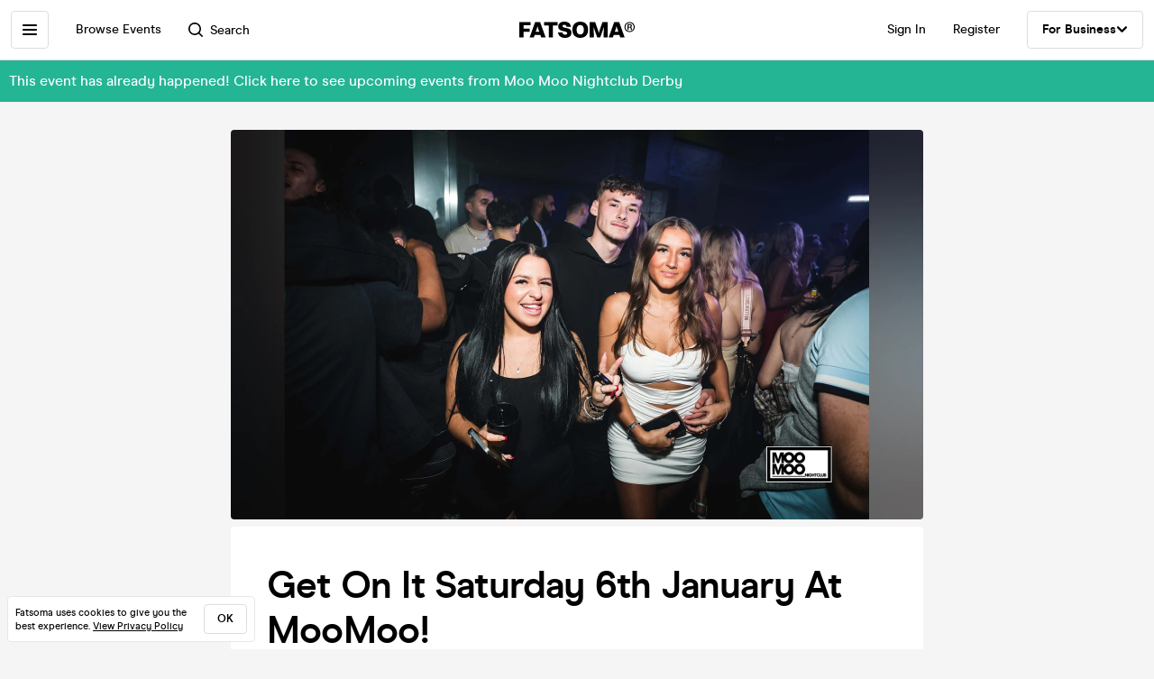

--- FILE ---
content_type: text/html; charset=utf-8
request_url: https://www.fatsoma.com/e/tpr3i5he/get-on-it-saturday-6th-january-at-moomoo
body_size: 16916
content:
<!DOCTYPE html>
<html lang="en-GB"  lang="en">
  <head>
    <meta charset="utf-8">
    <meta name="viewport" content="width=device-width, initial-scale=1, maximum-scale=1">
    <meta name="facebook-domain-verification" content="mzelo8al1f0clsgvvqh0d4pe59xjlq" />

    	<link rel="preconnect" href="//cdn.rudderlabs.com">
	<link rel="dns-prefetch" href="//cdn.rudderlabs.com">
	<link rel="preconnect" href="//api.rudderlabs.com">
	<link rel="dns-prefetch" href="//api.rudderlabs.com">
	<link rel="preconnect" href="//fatsomamilcqa.dataplane.rudderstack.com">
	<link rel="dns-prefetch" href="//fatsomamilcqa.dataplane.rudderstack.com">
	<link rel="preconnect" href="//www.google-analytics.com">
	<link rel="dns-prefetch" href="//www.google-analytics.com">
	<link rel="preconnect" href="//www.googletagmanager.com">
	<link rel="dns-prefetch" href="//www.googletagmanager.com">
	<link rel="preconnect" href="//cdn-ember.fatsoma.com">
	<link rel="dns-prefetch" href="//cdn-ember.fatsoma.com">
	<link rel="preconnect" href="//fatsoma.imgix.net">
	<link rel="dns-prefetch" href="//fatsoma.imgix.net">
	<link rel="preconnect" href="//api.fatsoma.com">
	<link rel="dns-prefetch" href="//api.fatsoma.com">
    <!-- THEMEABLE_HOOK -->
    <meta name="ember-web-app/config/environment" content="%7B%22modulePrefix%22%3A%22ember-web-app%22%2C%22podModulePrefix%22%3A%22ember-web-app%2Fpods%22%2C%22environment%22%3A%22production%22%2C%22rootURL%22%3A%22%2F%22%2C%22locationType%22%3A%22history%22%2C%22EmberENV%22%3A%7B%22EXTEND_PROTOTYPES%22%3Afalse%2C%22FEATURES%22%3A%7B%7D%2C%22_APPLICATION_TEMPLATE_WRAPPER%22%3Afalse%2C%22_DEFAULT_ASYNC_OBSERVERS%22%3Atrue%2C%22_JQUERY_INTEGRATION%22%3Afalse%2C%22_TEMPLATE_ONLY_GLIMMER_COMPONENTS%22%3Atrue%7D%2C%22LOG_SEARCH_SERVICE%22%3Afalse%2C%22LOG_REP_SERVICE%22%3Afalse%2C%22LOG_ANALYTICS_SERVICE%22%3Afalse%2C%22LOG_HEAD_TAG_LOOKUPS%22%3Afalse%2C%22LOG_METRIC_LOOKUPS%22%3Afalse%2C%22LOG_TITLE_TOKEN_LOOKUPS%22%3Afalse%2C%22LOG_INJECT_SCRIPT_TASK%22%3Afalse%2C%22LOG_FACEBOOK_PIXEL%22%3Afalse%2C%22LOG_QUEUE_TOKEN%22%3Afalse%2C%22LOG_BASKET_SERVICE%22%3Afalse%2C%22IS_CYPRESS%22%3Afalse%2C%22IS_NGROK%22%3Afalse%2C%22APP%22%3A%7B%22host%22%3A%22https%3A%2F%2Fwww.fatsoma.com%22%2C%22cookies%22%3A%7B%22domain%22%3A%22.fatsoma.com%22%2C%22path%22%3A%22%2F%22%2C%22secure%22%3Atrue%2C%22key%22%3A%22_fatsoma_token_production%22%2C%22name%22%3A%22_fatsoma_sid_production%22%2C%22anonymousIdentityName%22%3A%22_fatsoma_anonymous_id_production%22%7D%2C%22perPage%22%3A52%2C%22pastEventCutoffDate%22%3A%222020-02-01T00%3A00%3A00%2B00%3A00%22%2C%22imgix%22%3A%7B%22source%22%3A%22fatsoma.imgix.net%22%7D%2C%22cancelReservationOnReload%22%3Atrue%2C%22refundPeriodInDays%22%3A120%2C%22brandPage%22%3A%7B%22latestEventsLimit%22%3A12%2C%22eventsPerPage%22%3A24%2C%22latestPostsLimit%22%3A5%2C%22postsPerPage%22%3A12%7D%2C%22name%22%3A%22ember-web-app%22%2C%22version%22%3A%220.1.0%2Bde61f7aa%22%7D%2C%22WHITE_LABEL_APPS%22%3A%5B%22tixs%22%2C%22thursday%2Fapp%22%2C%22whitelabel%2Fapp%22%2C%22whitelabel%2Fweb%22%5D%2C%22WHITE_LABEL_LAYOUTS_DISABLE_ANALYTICS%22%3A%5B%22tixs%22%2C%22thursday%2Fapp%22%2C%22whitelabel%2Fapp%22%5D%2C%22testEventWidget%22%3A%7B%22url%22%3A%22https%3A%2F%2Ffatsoma.local%2Fe%2Fq01qrsz5%2Ftest-for-event-widget%22%2C%22sdk%22%3A%22https%3A%2F%2Fjs.fatsoma.com%2Ffatsoma.min.js%22%7D%2C%22fastboot%22%3A%7B%22hostWhitelist%22%3A%5B%22www.fatsoma.com%3A8100%22%5D%7D%2C%22emberWebServer%22%3A%7B%22fastboot%22%3A%7B%22enabled%22%3Atrue%7D%2C%22fallbackMetaTags%22%3Afalse%7D%2C%22fatsoma%22%3A%7B%22apiKey%22%3A%22fk_ui_cust_aff50532-bbb5-45ed-9d0a-4ad144814b9f%22%2C%22homepage%22%3A%7B%22categories%22%3A%5B%22club-nights%22%2C%22gigs%22%2C%22fun-things%22%2C%22food-and-drink%22%5D%2C%22occasions%22%3A%5B%22bank-holiday%22%2C%22freshers-week%22%2C%22halloween%22%2C%22bonfire-night%22%5D%7D%7D%2C%22API%22%3A%7B%22host%22%3A%22https%3A%2F%2Fapi.fatsoma.com%22%2C%22namespace%22%3A%22v1%22%2C%22dateFormat%22%3A%22YYYY-MM-DD%22%2C%22dateTimeFormat%22%3A%22YYYY-MM-DDTHH%3Amm%3A00%22%2C%22maxDateRageInDays%22%3A4%7D%2C%22cloudflare%22%3A%7B%22turnstile%22%3A%7B%22sitekey%22%3A%220x4AAAAAABoQnJjOhdWq--w-%22%2C%22size%22%3A%22flexible%22%2C%22theme%22%3A%22light%22%7D%7D%2C%22facebook%22%3A%7B%22appId%22%3A%22205782289588562%22%2C%22scope%22%3A%22email%22%7D%2C%22versionChecker%22%3A%7B%22enabled%22%3Atrue%2C%22ignoreRoutes%22%3A%5B%22checkout%22%5D%7D%2C%22analytics%22%3A%7B%22enabled%22%3Atrue%2C%22rudderstack%22%3A%7B%22writeKey%22%3A%221zrChXxzYmXFP6HnapsITJ440cV%22%7D%7D%2C%22googleMaps%22%3A%7B%22apiKey%22%3A%22AIzaSyAuOzx43AwAM-4HeinPadBspq3XtVPZl80%22%7D%2C%22googleTagManager%22%3A%7B%22enabled%22%3Atrue%2C%22containerId%22%3A%22GTM-TNQ4BG%22%7D%2C%22queueIt%22%3A%7B%22enabled%22%3Afalse%7D%2C%22recaptcha%22%3A%7B%22siteKey%22%3A%226Lee22QUAAAAADOc7lEHvp-lKrZ0UDC0Ny9lgWcW%22%7D%2C%22locationiq%22%3A%7B%22host%22%3A%22https%3A%2F%2Feu1.locationiq.com%22%2C%22key%22%3A%22pk.5d3ef0cea37fb3305fc947726c7dc899%22%7D%2C%22dnsPrefetch%22%3A%5B%22%2F%2Fcdn.rudderlabs.com%22%2C%22%2F%2Fapi.rudderlabs.com%22%2C%22%2F%2Ffatsomamilcqa.dataplane.rudderstack.com%22%2C%22%2F%2Fwww.google-analytics.com%22%2C%22%2F%2Fwww.googletagmanager.com%22%2C%22%2F%2Fcdn-ember.fatsoma.com%22%2C%22%2F%2Ffatsoma.imgix.net%22%2C%22%2F%2Fapi.fatsoma.com%22%5D%2C%22business%22%3A%7B%22host%22%3A%22https%3A%2F%2Fbusiness.fatsoma.com%22%7D%2C%22admin%22%3A%7B%22host%22%3A%22https%3A%2F%2Fadmin.fatsoma.com%22%7D%2C%22rep%22%3A%7B%22host%22%3A%22https%3A%2F%2Freps.fatsoma.com%22%7D%2C%22widgets%22%3A%7B%22host%22%3A%22https%3A%2F%2Fwidgets.fatsoma.com%22%7D%2C%22shortener%22%3A%7B%22enabled%22%3Afalse%2C%22apiHost%22%3A%22https%3A%2F%2Fbusiness.fatsoma.com%22%2C%22host%22%3A%22https%3A%2F%2Ffatso.ma%22%7D%2C%22stripe%22%3A%7B%22sdk%22%3A%22https%3A%2F%2Fjs.stripe.com%2Fv3%2F%22%2C%22apiVersion%22%3A%222022-11-15%22%7D%2C%22klarna%22%3A%7B%22countries%22%3A%5B%7B%22value%22%3A%22GB%22%2C%22label%22%3A%22United%20Kingdom%22%7D%2C%7B%22value%22%3A%22US%22%2C%22label%22%3A%22United%20States%22%7D%2C%7B%22value%22%3A%22CA%22%2C%22label%22%3A%22Canada%22%7D%2C%7B%22value%22%3A%22AU%22%2C%22label%22%3A%22Australia%22%7D%2C%7B%22value%22%3A%22NZ%22%2C%22label%22%3A%22New%20Zealand%20%22%7D%2C%7B%22value%22%3A%22IE%22%2C%22label%22%3A%22Ireland%22%7D%2C%7B%22value%22%3A%22FR%22%2C%22label%22%3A%22France%22%7D%2C%7B%22value%22%3A%22ES%22%2C%22label%22%3A%22Spain%22%7D%2C%7B%22value%22%3A%22DE%22%2C%22label%22%3A%22Germany%22%7D%2C%7B%22value%22%3A%22AT%22%2C%22label%22%3A%22Austria%22%7D%2C%7B%22value%22%3A%22BE%22%2C%22label%22%3A%22Belgium%22%7D%2C%7B%22value%22%3A%22DK%22%2C%22label%22%3A%22Denmark%22%7D%2C%7B%22value%22%3A%22FI%22%2C%22label%22%3A%22Finland%22%7D%2C%7B%22value%22%3A%22IT%22%2C%22label%22%3A%22Italy%22%7D%2C%7B%22value%22%3A%22NL%22%2C%22label%22%3A%22Netherlands%22%7D%2C%7B%22value%22%3A%22NO%22%2C%22label%22%3A%22Norway%22%7D%2C%7B%22value%22%3A%22SE%22%2C%22label%22%3A%22Sweden%22%7D%5D%7D%2C%22themeable%22%3A%7B%22host%22%3A%22https%3A%2F%2Fcustom.fatsoma.com%22%7D%2C%22factoryGuy%22%3A%7B%22enabled%22%3Afalse%7D%2C%22contentSecurityPolicy%22%3A%7B%22font-src%22%3A%22'self'%20data%3A%20*.amazonaws.com%22%2C%22style-src%22%3A%22'self'%20'unsafe-inline'%20*.amazonaws.com%22%7D%2C%22honeybadger%22%3A%7B%22enabled%22%3Atrue%2C%22apiKey%22%3A%221a218855%22%2C%22maxBreadcrumbs%22%3A50%2C%22breadcrumbsEnabled%22%3A%7B%22dom%22%3Afalse%2C%22network%22%3Afalse%2C%22navigation%22%3Afalse%2C%22console%22%3Afalse%7D%7D%7D" />
<!-- EMBER_CLI_FASTBOOT_TITLE --><script glmr="%cursor:0%"></script><!--%+b:7%-->  <meta name="ember-cli-head-start" content><!--%+b:8%--><!--%+b:9%--><!--%+b:10%--><!--%+b:11%--><!--%+b:12%-->  <!--%+b:13%-->  <!--%+b:14%--><!--%+b:15%--><link class="ember-view" href="https://www.fatsoma.com/e/tpr3i5he/get-on-it-saturday-6th-january-at-moomoo" rel="canonical"><!--%+b:16%--><!--% %--><!--%-b:16%--><!--%-b:15%--><!--%-b:14%-->
<!--%-b:13%-->
<!--%-b:12%--><!--%+b:12%-->  <!--%+b:13%-->  <!--%+b:14%--><!--%+b:15%--><meta class="ember-view" content="fatsoma:event" property="og:type"><!--%+b:16%--><!--% %--><!--%-b:16%--><!--%-b:15%--><!--%-b:14%-->
<!--%-b:13%-->
<!--%-b:12%--><!--%+b:12%-->  <!--%+b:13%-->  <!--%+b:14%--><!--%+b:15%--><meta class="ember-view" content="Get On It Saturday 6th January At MooMoo! at MooMoo Nightclub Derby, Derby on 6th Jan 2024. Buy tickets in just 2-clicks with our super-fast checkout" name="description"><!--%+b:16%--><!--% %--><!--%-b:16%--><!--%-b:15%--><!--%-b:14%-->
<!--%-b:13%-->
<!--%-b:12%--><!--%+b:12%-->  <!--%+b:13%-->  <!--%+b:14%--><!--%+b:15%--><meta class="ember-view" content="Get On It Saturday 6th January At MooMoo!, Moo Moo Nightclub Derby, Get On It Saturday 6th January At MooMoo! tickets, Get On It Saturday 6th January At MooMoo! at MooMoo Nightclub Derby, Get On It Saturday 6th January At MooMoo! on 6th Jan 2024, Get On It Saturday 6th January At MooMoo! in Derby" name="keywords"><!--%+b:16%--><!--% %--><!--%-b:16%--><!--%-b:15%--><!--%-b:14%-->
<!--%-b:13%-->
<!--%-b:12%--><!--%+b:12%-->  <!--%+b:13%-->  <!--%+b:14%--><!--%+b:15%--><meta class="ember-view" content="Get On It Saturday 6th January At MooMoo! at MooMoo Nightclub Derby, Derby on 6th Jan 2024" property="og:title"><!--%+b:16%--><!--% %--><!--%-b:16%--><!--%-b:15%--><!--%-b:14%-->
<!--%-b:13%-->
<!--%-b:12%--><!--%+b:12%-->  <!--%+b:13%-->  <!--%+b:14%--><!--%+b:15%--><meta class="ember-view" content="Get On It Saturday 6th January At MooMoo! at MooMoo Nightclub Derby, Derby on 6th Jan 2024. Buy tickets in just 2-clicks with our super-fast checkout" property="og:description"><!--%+b:16%--><!--% %--><!--%-b:16%--><!--%-b:15%--><!--%-b:14%-->
<!--%-b:13%-->
<!--%-b:12%--><!--%+b:12%-->  <!--%+b:13%-->  <!--%+b:14%--><!--%+b:15%--><meta class="ember-view" content="https://www.fatsoma.com/e/tpr3i5he/get-on-it-saturday-6th-january-at-moomoo" property="og:url"><!--%+b:16%--><!--% %--><!--%-b:16%--><!--%-b:15%--><!--%-b:14%-->
<!--%-b:13%-->
<!--%-b:12%--><!--%+b:12%-->  <!--%+b:13%-->  <!--%+b:14%--><!--%+b:15%--><meta class="ember-view" content="summary_large_image" property="twitter:card"><!--%+b:16%--><!--% %--><!--%-b:16%--><!--%-b:15%--><!--%-b:14%-->
<!--%-b:13%-->
<!--%-b:12%--><!--%+b:12%-->  <!--%+b:13%-->  <!--%+b:14%--><!--%+b:15%--><meta class="ember-view" content="Get On It Saturday 6th January At MooMoo! at MooMoo Nightclub Derby, Derby on 6th Jan 2024" property="twitter:title"><!--%+b:16%--><!--% %--><!--%-b:16%--><!--%-b:15%--><!--%-b:14%-->
<!--%-b:13%-->
<!--%-b:12%--><!--%+b:12%-->  <!--%+b:13%-->  <!--%+b:14%--><!--%+b:15%--><meta class="ember-view" content="Get On It Saturday 6th January At MooMoo! at MooMoo Nightclub Derby, Derby on 6th Jan 2024. Buy tickets in just 2-clicks with our super-fast checkout" property="twitter:description"><!--%+b:16%--><!--% %--><!--%-b:16%--><!--%-b:15%--><!--%-b:14%-->
<!--%-b:13%-->
<!--%-b:12%--><!--%+b:12%-->  <!--%+b:13%-->  <!--%+b:14%--><!--%+b:15%--><meta class="ember-view" content="https://fatsoma.imgix.net/W1siZiIsInB1YmxpYy8yMDIzLzExLzEwLzExLzM4LzQ4LzYxMC8wNjAxLmpwZWciXV0?auto=format%2Ccompress" property="og:image"><!--%+b:16%--><!--% %--><!--%-b:16%--><!--%-b:15%--><!--%-b:14%-->
<!--%-b:13%-->
<!--%-b:12%--><!--%+b:12%-->  <!--%+b:13%-->  <!--%+b:14%--><!--%+b:15%--><meta class="ember-view" content="https://fatsoma.imgix.net/W1siZiIsInB1YmxpYy8yMDIzLzExLzEwLzExLzM4LzQ4LzYxMC8wNjAxLmpwZWciXV0?auto=format%2Ccompress" property="twitter:image"><!--%+b:16%--><!--% %--><!--%-b:16%--><!--%-b:15%--><!--%-b:14%-->
<!--%-b:13%-->
<!--%-b:12%--><!--%-b:11%--><!--%-b:10%--><!--%-b:9%-->
<meta name="og:site_name" content="Fatsoma">
<meta name="og:app_id" content="205782289588562">
<!--%-b:8%--><meta name="ember-cli-head-end" content>
<!--%-b:7%--><link rel="preload" as="image" href="https://fatsoma.imgix.net/W1siZiIsInB1YmxpYy8yMDIzLzExLzEwLzExLzM4LzQ4LzYxMC8wNjAxLmpwZWciXV0?w=768&amp;h=432&amp;fit=fillmax&amp;fill=blur&amp;auto=format&amp;q=60" imagesrcset="https://fatsoma.imgix.net/W1siZiIsInB1YmxpYy8yMDIzLzExLzEwLzExLzM4LzQ4LzYxMC8wNjAxLmpwZWciXV0?w=750&amp;h=421.88&amp;fit=fillmax&amp;fill=blur&amp;auto=format&amp;q=60 375w, https://fatsoma.imgix.net/W1siZiIsInB1YmxpYy8yMDIzLzExLzEwLzExLzM4LzQ4LzYxMC8wNjAxLmpwZWciXV0?w=880&amp;h=495&amp;fit=fillmax&amp;fill=blur&amp;auto=format&amp;q=60 440w, https://fatsoma.imgix.net/W1siZiIsInB1YmxpYy8yMDIzLzExLzEwLzExLzM4LzQ4LzYxMC8wNjAxLmpwZWciXV0?w=1536&amp;h=864&amp;fit=fillmax&amp;fill=blur&amp;auto=format&amp;q=60 768w" imagesizes="(max-width: 768px) 100vw, 768px"><title>Get On It Saturday 6th January At MooMoo! at MooMoo Nightclub Derby, Derby on 6th Jan 2024 | Fatsoma</title>

        <link rel="preload" href="https://cdn-ember.fatsoma.com/assets/fonts/fonts-91faf8bf3a0adff618db651ae6295105.css" as="style">
        <link rel="preload" href="https://cdn-ember.fatsoma.com/assets/fonts/modern-era/modernera-medium-webfont-bebbd241d1d5efe1df5924f43adba88b.woff2" as="font" type="font/woff2" crossorigin>
        <link rel="preload" href="https://cdn-ember.fatsoma.com/assets/fonts/modern-era/modernera-bold-webfont-34bb2d73bd8cc7f506fa971c24daa248.woff2" as="font" type="font/woff2" crossorigin>
        <link rel="preload" href="https://cdn-ember.fatsoma.com/assets/fonts/modern-era/modernera-extrabold-webfont-4ec3037d49bbf17480b11ff88d58b464.woff2" as="font" type="font/woff2" crossorigin>
        <link rel="preload" href="https://cdn-ember.fatsoma.com/assets/fonts/switzer/Switzer-Regular-e23161fd661d68acd57b789a9480e91c.woff2" as="font" type="font/woff2" crossorigin>
        <link rel="preload" href="https://cdn-ember.fatsoma.com/assets/fonts/switzer/Switzer-Italic-af648921f177ac9ecdb57d7c1a5c98e4.woff2" as="font" type="font/woff2" crossorigin>
        <link rel="preload" href="https://cdn-ember.fatsoma.com/assets/fonts/switzer/Switzer-Black-94893c2fd2e166588b6337620bd0e904.woff2" as="font" type="font/woff2" crossorigin>
      
<script>window.FATSOMA_VERSION = "0.1.0+de61f7aa";</script>
<!-- Google Tag Manager -->
<script>
if (window.location.href.indexOf('layout=tixs') === -1) {
  (function(w,d,s,l,i){w[l]=w[l]||[];w[l].push({'gtm.start':
  new Date().getTime(),event:'gtm.js'});var f=d.getElementsByTagName(s)[0],
  j=d.createElement(s),dl=l!='dataLayer'?'&l='+l:'';j.async=true;j.src=
  'https://www.googletagmanager.com/gtm.js?id='+i+dl;f.parentNode.insertBefore(j,f);
  })(window,document,'script','dataLayer','GTM-TNQ4BG');
}
</script>
<!-- End Google Tag Manager -->

<script type="text/javascript">
if (window.location.href.indexOf('layout=tixs') === -1) {
  !function(){"use strict";window.RudderSnippetVersion="3.0.60";var e="rudderanalytics";window[e]||(window[e]=[])
  ;var rudderanalytics=window[e];if(Array.isArray(rudderanalytics)){
  if(true===rudderanalytics.snippetExecuted&&window.console&&console.error){
  console.error("RudderStack JavaScript SDK snippet included more than once.")}else{rudderanalytics.snippetExecuted=true,
  window.rudderAnalyticsBuildType="legacy";var sdkBaseUrl="https://cdn.rudderlabs.com";var sdkVersion="v3"
  ;var sdkFileName="rsa.min.js";var scriptLoadingMode="async"
  ;var r=["setDefaultInstanceKey","load","ready","page","track","identify","alias","group","reset","setAnonymousId","startSession","endSession","consent"]
  ;for(var n=0;n<r.length;n++){var t=r[n];rudderanalytics[t]=function(r){return function(){var n
  ;Array.isArray(window[e])?rudderanalytics.push([r].concat(Array.prototype.slice.call(arguments))):null===(n=window[e][r])||void 0===n||n.apply(window[e],arguments)
  }}(t)}try{
  new Function('class Test{field=()=>{};test({prop=[]}={}){return prop?(prop?.property??[...prop]):import("");}}'),
  window.rudderAnalyticsBuildType="modern"}catch(i){}var d=document.head||document.getElementsByTagName("head")[0]
  ;var o=document.body||document.getElementsByTagName("body")[0];window.rudderAnalyticsAddScript=function(e,r,n){
  var t=document.createElement("script");t.src=e,t.setAttribute("data-loader","RS_JS_SDK"),r&&n&&t.setAttribute(r,n),
  "async"===scriptLoadingMode?t.async=true:"defer"===scriptLoadingMode&&(t.defer=true),
  d?d.insertBefore(t,d.firstChild):o.insertBefore(t,o.firstChild)},window.rudderAnalyticsMount=function(){!function(){
  if("undefined"==typeof globalThis){var e;var r=function getGlobal(){
  return"undefined"!=typeof self?self:"undefined"!=typeof window?window:null}();r&&Object.defineProperty(r,"globalThis",{
  value:r,configurable:true})}
  }(),window.rudderAnalyticsAddScript("".concat(sdkBaseUrl,"/").concat(sdkVersion,"/").concat(window.rudderAnalyticsBuildType,"/").concat(sdkFileName),"data-rsa-write-key","1zrChXxzYmXFP6HnapsITJ440cV")
  },
  "undefined"==typeof Promise||"undefined"==typeof globalThis?window.rudderAnalyticsAddScript("https://polyfill-fastly.io/v3/polyfill.min.js?version=3.111.0&features=Symbol%2CPromise&callback=rudderAnalyticsMount"):window.rudderAnalyticsMount()
  ;var loadOptions={};rudderanalytics.load("1zrChXxzYmXFP6HnapsITJ440cV","https://fatsomamilcqa.dataplane.rudderstack.com",loadOptions)}}}();
}
</script>


    <link rel="icon" type="image/png" sizes="32x32" href="https://cdn-ember.fatsoma.com/assets/favicon/favicon-32x32-868be184d6d2d4d529842a114ec936bc.png">
    <link rel="icon" type="image/png" sizes="16x16" href="https://cdn-ember.fatsoma.com/assets/favicon/favicon-16x16-ae589316c25f0edc61963279555b1d78.png">
    <link rel="icon" href="https://cdn-ember.fatsoma.com/assets/favicon/favicon-c573d3555620ee2cb9eb64ed44affa53.ico" type="image/ico">

    <link rel="apple-touch-icon" href="https://cdn-ember.fatsoma.com/assets/favicon/apple-touch-icon-40b0f65102a773214b8da01fe6a917c1.png" />
    <link rel="apple-touch-icon" sizes="57x57" href="https://cdn-ember.fatsoma.com/assets/favicon/apple-touch-icon-57x57-40b0f65102a773214b8da01fe6a917c1.png" />
    <link rel="apple-touch-icon" sizes="72x72" href="https://cdn-ember.fatsoma.com/assets/favicon/apple-touch-icon-72x72-5727c47186bb5a0398ec729808ffc77f.png" />
    <link rel="apple-touch-icon" sizes="76x76" href="https://cdn-ember.fatsoma.com/assets/favicon/apple-touch-icon-76x76-b61b1e2b4d0be38236906bec2c235cdd.png" />
    <link rel="apple-touch-icon" sizes="114x114" href="https://cdn-ember.fatsoma.com/assets/favicon/apple-touch-icon-114x114-955651099a80b175e72d496aea902a16.png" />
    <link rel="apple-touch-icon" sizes="120x120" href="https://cdn-ember.fatsoma.com/assets/favicon/apple-touch-icon-120x120-006580fe31ffb35e3ab60e74c00db366.png" />
    <link rel="apple-touch-icon" sizes="144x144" href="https://cdn-ember.fatsoma.com/assets/favicon/apple-touch-icon-144x144-a73c379a17eb987bf054f9180832def5.png" />
    <link rel="apple-touch-icon" sizes="152x152" href="https://cdn-ember.fatsoma.com/assets/favicon/apple-touch-icon-152x152-6cb08a6c8f810ca638b21e1f825f9498.png" />
    <link rel="apple-touch-icon" sizes="180x180" href="https://cdn-ember.fatsoma.com/assets/favicon/apple-touch-icon-180x180-6b719e805d760ed401c715b364cce850.png" />

    <link rel="preload" href="https://cdn-ember.fatsoma.com/assets/vendor-cd719aa1a6e1af1d102838988680946e.css" as="style">
    <link rel="preload" href="https://cdn-ember.fatsoma.com/assets/ember-web-app-49cc8801c456693708b5374c976c5dd3.css" as="style">
    <link rel="preload" href="https://cdn-ember.fatsoma.com/assets/vendor-5ab1e9fb1a71b7074a91d0a9fdea3d74.js" as="script">
    <link rel="preload" href="https://cdn-ember.fatsoma.com/assets/ember-web-app-485d2717a102bceffb6fbc64e33d5ed8.js" as="script">

    <link rel="stylesheet" href="https://cdn-ember.fatsoma.com/assets/fonts/fonts-91faf8bf3a0adff618db651ae6295105.css">
    <link rel="stylesheet" href="https://cdn-ember.fatsoma.com/assets/vendor-cd719aa1a6e1af1d102838988680946e.css">
    <link rel="stylesheet" href="https://cdn-ember.fatsoma.com/assets/ember-web-app-49cc8801c456693708b5374c976c5dd3.css">

    
  </head>
  <body class="application event">
    <script type="x/boundary" id="fastboot-body-start"></script><!--%+b:0%--><!--%+b:1%--><!--%+b:2%--><!--%+b:3%--><!--%+b:4%--><!--%+b:5%--><!--% %--><!--%-b:5%-->

<!--%+b:5%--><!--%+b:6%--><!----><!--%-b:6%--><!--%-b:5%-->
<!--%+b:5%--><!----><!--%-b:5%-->

<!--%+b:5%--><!--%+b:6%--><!--%+b:7%--><!--%+b:8%-->  <!--%+b:9%--><!--%+b:10%--><!--% %--><!--%-b:10%-->

<!--%+b:10%--><!--%+b:11%--><!--%+b:12%--><div class="_wrapper_oawg73">
  <!--%+b:13%--><!--%+b:14%--><nav class=" _sidebar_1cv4c6 _sidebar_tqawwf" data-sidebar="ember2557429">
  <div class="_header_1cv4c6">
    <!--%+b:15%--><svg class="_f-logo_1bb22y" version="1.1" viewbox="0 0 313 44" xmlns="http://www.w3.org/2000/svg" xmlns:xlink="http://www.w3.org/1999/xlink" width="128px" height="18px">
  <title>Fatsoma</title>

  <path d="M299.111 1.13C291.021 1.13 285.221 6.84 285.221 14.65C285.221 22.46 291.021 28.23 299.111 28.23C307.201 28.23 313.001 22.4 313.001 14.59C313.001 6.78 307.141 1.13 299.111 1.13V1.13ZM299.111 25.95C292.601 25.95 287.861 21.17 287.861 14.64C287.861 8.11 292.611 3.39001 299.111 3.39001C305.611 3.39001 310.361 8.23 310.361 14.58C310.361 20.93 305.551 25.94 299.111 25.94V25.95Z"></path>
  <path d="M303.331 14.94C304.681 14.24 305.441 13.02 305.441 11.27C305.441 8.35999 303.211 6.48999 299.641 6.48999H293.311V22.34H296.531V16.05H299.171C300.871 16.05 301.571 16.4 301.981 18.21L302.861 22.35H306.141L304.911 17.51C304.621 16.29 304.151 15.47 303.331 14.95V14.94ZM299.401 13.89H296.531V8.93999H299.461C301.281 8.93999 302.391 9.92999 302.391 11.45C302.391 12.97 301.281 13.9 299.401 13.9V13.89Z"></path>
  <path d="M257.389 1.10999L242.369 42.9H253.739L256.149 35.77H271.419L273.829 42.9H285.879L270.859 1.10999H257.379H257.389ZM259.059 27.29L262.519 17.15L263.819 12.3L265.119 17.15L268.579 27.29H259.059Z"></path>
  <path d="M217.619 23.91L215.699 30.97L213.719 23.91L205.749 1.10999H191.029V42.89H202.349L201.669 13.83L204.759 24.34L211.369 42.89H219.529L226.079 24.52L229.299 13.7L228.619 42.89H239.929V1.10999H225.589L217.619 23.91Z"></path>
  <path d="M165.28 0C152.05 0 143.83 8.48 143.83 22.06C143.83 35.64 152.05 44 165.28 44C178.51 44 186.73 35.58 186.73 22.06C186.73 8.54 178.51 0 165.28 0ZM165.28 34.84C159.04 34.84 155.39 30.05 155.39 22.06C155.39 14.07 159.04 9.15 165.28 9.15C171.52 9.15 175.17 14 175.17 22.06C175.17 30.12 171.58 34.84 165.28 34.84V34.84Z"></path>
  <path d="M125.941 16.97C121.141 16.05 117.081 15.26 117.081 11.98C117.081 9.95 119.001 8.66 121.841 8.66C125.491 8.66 127.591 10.44 128.271 14.13H140.321C139.081 4.24 131.231 0 122.331 0C111.571 0 105.521 5.78 105.521 13.15C105.521 22.7 113.851 24.51 120.781 26.02C125.721 27.09 129.941 28.01 129.941 31.47C129.941 33.87 127.961 35.34 124.131 35.34C120.301 35.34 117.451 33.25 116.841 29.44H104.971C106.331 39.27 113.811 44 124.011 44C134.211 44 141.501 38.84 141.501 30.05C141.501 19.96 132.931 18.31 125.941 16.97V16.97Z"></path>
  <path d="M67.2598 10.2H79.8698V42.89H91.1198V10.2H103.73V1.10999H67.2598V10.2Z"></path>
  <path d="M42.9907 1.10999L27.9707 42.9H39.3407L41.7507 35.77H57.0207L59.4307 42.9H71.4807L56.4607 1.10999H42.9807H42.9907ZM44.6607 27.29L48.1207 17.15L49.4207 12.3L50.7207 17.15L54.1807 27.29H44.6607V27.29Z"></path>
  <path d="M28.25 18.87H11.31V9.95999H30.72V1.10999H0V42.89H11.31V27.65H28.25V18.87Z"></path>
</svg>
<!--%-b:15%-->
    <!--%+b:15%--><a href="javascript:void(0)" class="_close_1cv4c6" data-test-action="true" data-action="true">
<!--%+b:16%-->    <!--%|%-->
      <svg class="_close-img_1cv4c6" width="16" height="16" viewbox="0 0 14 14" fill="none" xmlns="http://www.w3.org/2000/svg">
        <g clip-path="url(#clip0_714_1872)">
          <path d="M12.9459 13.9973C12.6725 13.9973 12.4097 13.8922 12.1994 13.6924L6.99474 8.48778L1.8006 13.6924C1.39054 14.1025 0.728129 14.1025 0.318059 13.6924C-0.0920015 13.2823 -0.0920015 12.6199 0.318059 12.2099L5.5122 7.00525L0.307549 1.8006C-0.102516 1.39054 -0.102516 0.717609 0.307549 0.30755C0.717609 -0.102517 1.39054 -0.102517 1.8006 0.30755L7.00526 5.51219L12.2099 0.30755C12.6199 -0.102517 13.2824 -0.102517 13.6924 0.30755C14.1025 0.717609 14.1025 1.38002 13.6924 1.79009L8.4878 6.99473L13.6924 12.1994C14.1025 12.6094 14.1025 13.2718 13.6924 13.6819C13.4821 13.8922 13.2193 13.9868 12.9459 13.9868V13.9973Z" fill="currentColor"></path>
        </g>
        <defs>
          <clippath id="clip0_714_1872">
            <rect width="14" height="14" fill="currentColor"></rect>
          </clippath>
        </defs>
      </svg>
    <!--%|%-->
<!--%-b:16%--></a>
<!--%-b:15%-->
  </div>

  <!--%|%-->
  <div class="Mb-18">
    <!--%+b:15%--><!--%+b:16%--><!--%+b:17%--><!--%+b:18%-->  <!--%+b:19%--><a id="ember2557430" class="ember-view _link-to_1cv4c6" data-test-link="discover" href="/discover">
      <!--%+b:20%-->All Events<!--%-b:20%-->
    </a><!--%-b:19%-->
<!--%-b:18%--><!--%-b:17%--><!--%-b:16%--><!--%-b:15%-->

    <!--%+b:15%--><!--%+b:16%--><input id="ember2557431" class="ember-text-field ember-view _search-input_tqawwf" placeholder="Browse by location" type="text"><!--%-b:16%-->
<!--%-b:15%-->
  </div>

  <!--%+b:15%--><!--%+b:16%--><div class="_section_1cv4c6" data-test-section="true">
  <!--%|%-->
    <!--%+b:17%--><!--%+b:18%--><span class="_title_1cv4c6" data-test-title="true">
  <!--%+b:19%-->Categories<!--%-b:19%-->
</span>
<!--%-b:18%--><!--%-b:17%-->
<!--%+b:17%-->      <a id="ember2557447" class="ember-view _link-to_1cv4c6" href="/discover?category-id=b5e903ca-1c7f-4ab6-868a-a4f5cdc106c2">
        Club Nights
      </a>
      <a id="ember2557448" class="ember-view _link-to_1cv4c6" href="/discover?category-id=1b24e0f9-325f-4ecc-a95c-d3a9ba767da8">
        Gigs
      </a>
      <a id="ember2557449" class="ember-view _link-to_1cv4c6" href="/discover?category-id=7c250c41-1695-4faa-b5e0-a87f0a734ece">
        Fun Things
      </a>
      <a id="ember2557450" class="ember-view _link-to_1cv4c6" href="/discover?category-id=f35b22c2-8aef-40ef-9ef3-4810a7bc51b8">
        Food &amp; Drink
      </a>
      <a id="ember2557451" class="ember-view _link-to_1cv4c6" href="/discover?category-id=e3be03b2-3d72-4123-b7da-cf0909d917cc">
        Festivals
      </a>
      <a id="ember2557452" class="ember-view _link-to_1cv4c6" href="/discover?category-id=e16a039b-da46-45b8-b34b-73dc52943359">
        Business &amp; Conferences
      </a>
      <a id="ember2557453" class="ember-view _link-to_1cv4c6" href="/discover?category-id=292067f6-677e-4af9-9196-1211e04d3039">
        Dating
      </a>
      <a id="ember2557454" class="ember-view _link-to_1cv4c6" href="/discover?category-id=732a5bc0-c494-4e3c-9479-f5703da01dc8">
        Comedy
      </a>
      <a id="ember2557455" class="ember-view _link-to_1cv4c6" href="/discover?category-id=5d6b67a3-8b83-4f1c-86e4-6ef751321c75">
        Arts &amp; Performance
      </a>
      <a id="ember2557456" class="ember-view _link-to_1cv4c6" href="/discover?category-id=f50e05d7-7cb8-4a86-ac58-d967d249ccea">
        Classes
      </a>
      <a id="ember2557457" class="ember-view _link-to_1cv4c6" href="/discover?category-id=bcd84c45-a1cb-4658-b3f4-601fda4a1c6a">
        Sports &amp; Fitness
      </a>
<!--%-b:17%-->  <!--%|%-->
</div>
<!--%-b:16%--><!--%-b:15%-->

  <!--%+b:15%--><!--%+b:16%--><div class="_section_1cv4c6" data-test-section="true">
  <!--%|%-->
    <!--%+b:17%--><!--%+b:18%--><span class="_title_1cv4c6" data-test-title="true">
  <!--%+b:19%-->For Business<!--%-b:19%-->
</span>
<!--%-b:18%--><!--%-b:17%-->
    <a class="_link-to_1cv4c6 _business-link_tqawwf" href="https://ticketing.fatsoma.com" target="_blank" rel="noreferrer noopener">
      <!--%+b:17%-->Ticketing and Event Marketing<!--%-b:17%-->
      <p class="_description_tqawwf"><!--%+b:17%-->Our all-in-one ticketing and event marketing system. Trusted by over 40,000 event organisers and venues like you.<!--%-b:17%--></p>
    </a>
    <a class="_business-item-button_tqawwf" href="https://business.fatsoma.com">
      <!--%+b:17%-->Sign in to Dashboard<!--%-b:17%-->
    </a>
    <a class="_link-to_1cv4c6 _business-link_tqawwf" href="https://madebysoma.co" target="_blank" rel="noreferrer noopener">
      <!--%+b:17%-->Made by SOMA<!--%-b:17%-->
      <p class="_description_tqawwf"><!--%+b:17%-->Transform your events business with a conversion-optimised website, bespoke app, and paid ad strategies that perform.<!--%-b:17%--></p>
    </a>
  <!--%|%-->
</div>
<!--%-b:16%--><!--%-b:15%-->

  <!--%+b:15%--><!--%+b:16%--><div class="_section_1cv4c6" data-test-section="true">
  <!--%|%-->
    <!--%+b:17%--><!--%+b:18%--><span class="_title_1cv4c6" data-test-title="true">
  <!--%+b:19%-->Reps<!--%-b:19%-->
</span>
<!--%-b:18%--><!--%-b:17%-->
    <a href="https://business.fatsoma.com/reps" target="_blank" rel="noreferrer noopener" class="_link-to_1cv4c6">
      <!--%+b:17%-->Rep Dashboard<!--%-b:17%-->
    </a>
  <!--%|%-->
</div>
<!--%-b:16%--><!--%-b:15%-->

  <!--%+b:15%--><!--%+b:16%--><div class="_section_1cv4c6" data-test-section="true">
  <!--%|%-->
    <!--%+b:17%--><!--%+b:18%--><span class="_title_1cv4c6" data-test-title="true">
  <!--%+b:19%-->Account<!--%-b:19%-->
</span>
<!--%-b:18%--><!--%-b:17%-->
<!--%+b:17%-->      <!--%+b:18%--><!--%+b:19%--><!--%+b:20%--><!--%+b:21%-->  <!--%+b:22%--><a id="ember2557432" class="ember-view _link-to_1cv4c6" rel="nofollow" data-test-link="sign-in" href="/sign-in">
        <!--%+b:23%-->Sign In<!--%-b:23%-->
      </a><!--%-b:22%-->
<!--%-b:21%--><!--%-b:20%--><!--%-b:19%--><!--%-b:18%-->
      <!--%+b:18%--><!--%+b:19%--><!--%+b:20%--><!--%+b:21%-->  <!--%+b:22%--><a id="ember2557433" class="ember-view _link-to_1cv4c6" rel="nofollow" data-test-link="register" href="/register">
        <!--%+b:23%-->Register<!--%-b:23%-->
      </a><!--%-b:22%-->
<!--%-b:21%--><!--%-b:20%--><!--%-b:19%--><!--%-b:18%-->
<!--%-b:17%-->  <!--%|%-->
</div>
<!--%-b:16%--><!--%-b:15%-->
<!--%|%-->
</nav>
<!--%-b:14%-->

<div class=" _header_tqawwf">
  <div class="_container_tqawwf">
    <!--%+b:14%--><nav class="_topbar_1in15e">
  <!--%|%-->
      <!--%+b:15%--><!--%+b:16%--><!--%+b:17%-->  <div data-test-html-tag="true" class="_header-left_tqawwf">
    <!--%|%-->
        <!--%+b:18%--><!--%+b:19%--><a href="javascript:void(0)" class="_link-to_1in15e _menu_tqawwf _icon-button_tqawwf" data-test-action="true" data-action="true">
<!--%+b:20%-->    <!--%|%-->
          <svg width="16" height="12" viewbox="0 0 16 12" fill="none" xmlns="http://www.w3.org/2000/svg">
            <path fill-rule="evenodd" clip-rule="evenodd" d="M1 0C0.447715 0 0 0.447715 0 1C0 1.55228 0.447715 2 1 2H15C15.5523 2 16 1.55228 16 1C16 0.447715 15.5523 0 15 0H1ZM0 6C0 5.44772 0.447715 5 1 5H15C15.5523 5 16 5.44772 16 6C16 6.55228 15.5523 7 15 7H1C0.447715 7 0 6.55228 0 6ZM0 11C0 10.4477 0.447715 10 1 10H15C15.5523 10 16 10.4477 16 11C16 11.5523 15.5523 12 15 12H1C0.447715 12 0 11.5523 0 11Z" fill="currentColor"></path>
          </svg>
        <!--%|%-->
<!--%-b:20%--></a>
<!--%-b:19%--><!--%-b:18%-->

        <div class="_menu-items-left_tqawwf">
          <!--%+b:18%--><!--%+b:19%--><!--%+b:20%--><!--%+b:21%-->  <!--%+b:22%--><a id="ember2557434" class="ember-view _link-to_1in15e Do _link_tqawwf" data-test-link="discover" href="/discover">
            <!--%+b:23%-->Browse Events<!--%-b:23%-->
          </a><!--%-b:22%-->
<!--%-b:21%--><!--%-b:20%--><!--%-b:19%--><!--%-b:18%-->
          <!--%+b:18%--><!--%+b:19%--><!--%+b:20%--><!--%+b:21%-->  <!--%+b:22%--><a id="ember2557435" class="ember-view _link-to_1in15e Do _search_tqawwf" data-test-link="search" href="/search">
            <!--%+b:23%--><!--%+b:24%--><!--%+b:25%-->  <div data-test-html-tag="true" class="_search-icon-inline_tqawwf">
    <!--%|%-->
              <!--%+b:26%--><svg class="_search_1l1qbg" version="1.1" width="16px" height="16px" fill="none" xmlns="http://www.w3.org/2000/svg" xmlns:xlink="http://www.w3.org/1999/xlink" viewbox="0 0 16 16">
  <path fill-rule="evenodd" clip-rule="evenodd" d="M6.97271 1.61798C4.01537 1.61798 1.61798 4.01537 1.61798 6.97271C1.61798 9.93005 4.01537 12.3274 6.97271 12.3274C8.45416 12.3274 9.79382 11.7269 10.7641 10.754C11.7311 9.78454 12.3274 8.44905 12.3274 6.97271C12.3274 4.01537 9.93005 1.61798 6.97271 1.61798ZM0 6.97271C0 3.12179 3.12179 0 6.97271 0C10.8236 0 13.9454 3.12179 13.9454 6.97271C13.9454 8.60379 13.3846 10.105 12.4465 11.2924L15.7639 14.6198C16.0794 14.9362 16.0786 15.4485 15.7622 15.7639C15.4458 16.0794 14.9336 16.0786 14.6181 15.7622L11.3036 12.4377C10.1144 13.3811 8.6089 13.9454 6.97271 13.9454C3.12179 13.9454 0 10.8236 0 6.97271Z" fill="currentColor"></path>
</svg>
<!--%-b:26%-->
            <!--%|%-->
  </div>
<!--%-b:25%--><!--%-b:24%--><!--%-b:23%-->
            <!--%+b:23%-->Search<!--%-b:23%-->
          </a><!--%-b:22%-->
<!--%-b:21%--><!--%-b:20%--><!--%-b:19%--><!--%-b:18%-->
        </div>
      <!--%|%-->
  </div>
<!--%-b:17%--><!--%-b:16%--><!--%-b:15%-->

      <!--%+b:15%--><!--%+b:16%--><!--%+b:17%-->  <div data-test-html-tag="true">
    <!--%|%-->
        <!--%+b:18%--><!--%+b:19%--><!--%+b:20%--><!--%+b:21%-->  <!--%+b:22%--><a id="ember2557436" class="ember-view _link-to_1in15e _logo-link_tqawwf" data-test-link="root" href="/">
          <!--%+b:23%--><svg class="_f-logo_1bb22y _logo_tqawwf" version="1.1" viewbox="0 0 313 44" xmlns="http://www.w3.org/2000/svg" xmlns:xlink="http://www.w3.org/1999/xlink" width="128px" height="18px">
  <title>Fatsoma</title>

  <path d="M299.111 1.13C291.021 1.13 285.221 6.84 285.221 14.65C285.221 22.46 291.021 28.23 299.111 28.23C307.201 28.23 313.001 22.4 313.001 14.59C313.001 6.78 307.141 1.13 299.111 1.13V1.13ZM299.111 25.95C292.601 25.95 287.861 21.17 287.861 14.64C287.861 8.11 292.611 3.39001 299.111 3.39001C305.611 3.39001 310.361 8.23 310.361 14.58C310.361 20.93 305.551 25.94 299.111 25.94V25.95Z"></path>
  <path d="M303.331 14.94C304.681 14.24 305.441 13.02 305.441 11.27C305.441 8.35999 303.211 6.48999 299.641 6.48999H293.311V22.34H296.531V16.05H299.171C300.871 16.05 301.571 16.4 301.981 18.21L302.861 22.35H306.141L304.911 17.51C304.621 16.29 304.151 15.47 303.331 14.95V14.94ZM299.401 13.89H296.531V8.93999H299.461C301.281 8.93999 302.391 9.92999 302.391 11.45C302.391 12.97 301.281 13.9 299.401 13.9V13.89Z"></path>
  <path d="M257.389 1.10999L242.369 42.9H253.739L256.149 35.77H271.419L273.829 42.9H285.879L270.859 1.10999H257.379H257.389ZM259.059 27.29L262.519 17.15L263.819 12.3L265.119 17.15L268.579 27.29H259.059Z"></path>
  <path d="M217.619 23.91L215.699 30.97L213.719 23.91L205.749 1.10999H191.029V42.89H202.349L201.669 13.83L204.759 24.34L211.369 42.89H219.529L226.079 24.52L229.299 13.7L228.619 42.89H239.929V1.10999H225.589L217.619 23.91Z"></path>
  <path d="M165.28 0C152.05 0 143.83 8.48 143.83 22.06C143.83 35.64 152.05 44 165.28 44C178.51 44 186.73 35.58 186.73 22.06C186.73 8.54 178.51 0 165.28 0ZM165.28 34.84C159.04 34.84 155.39 30.05 155.39 22.06C155.39 14.07 159.04 9.15 165.28 9.15C171.52 9.15 175.17 14 175.17 22.06C175.17 30.12 171.58 34.84 165.28 34.84V34.84Z"></path>
  <path d="M125.941 16.97C121.141 16.05 117.081 15.26 117.081 11.98C117.081 9.95 119.001 8.66 121.841 8.66C125.491 8.66 127.591 10.44 128.271 14.13H140.321C139.081 4.24 131.231 0 122.331 0C111.571 0 105.521 5.78 105.521 13.15C105.521 22.7 113.851 24.51 120.781 26.02C125.721 27.09 129.941 28.01 129.941 31.47C129.941 33.87 127.961 35.34 124.131 35.34C120.301 35.34 117.451 33.25 116.841 29.44H104.971C106.331 39.27 113.811 44 124.011 44C134.211 44 141.501 38.84 141.501 30.05C141.501 19.96 132.931 18.31 125.941 16.97V16.97Z"></path>
  <path d="M67.2598 10.2H79.8698V42.89H91.1198V10.2H103.73V1.10999H67.2598V10.2Z"></path>
  <path d="M42.9907 1.10999L27.9707 42.9H39.3407L41.7507 35.77H57.0207L59.4307 42.9H71.4807L56.4607 1.10999H42.9807H42.9907ZM44.6607 27.29L48.1207 17.15L49.4207 12.3L50.7207 17.15L54.1807 27.29H44.6607V27.29Z"></path>
  <path d="M28.25 18.87H11.31V9.95999H30.72V1.10999H0V42.89H11.31V27.65H28.25V18.87Z"></path>
</svg>
<!--%-b:23%-->
        </a><!--%-b:22%-->
<!--%-b:21%--><!--%-b:20%--><!--%-b:19%--><!--%-b:18%-->
      <!--%|%-->
  </div>
<!--%-b:17%--><!--%-b:16%--><!--%-b:15%-->

      <!--%+b:15%--><!--%+b:16%--><!--%+b:17%-->  <div data-test-html-tag="true" class="_header-right_tqawwf">
    <!--%|%-->
        <div class="_menu-items-right_tqawwf">
<!--%+b:18%-->            <!--%+b:19%--><!--%+b:20%--><!--%+b:21%--><!--%+b:22%-->  <!--%+b:23%--><a id="ember2557437" class="ember-view _link-to_1in15e Do _link_tqawwf" rel="nofollow" data-test-link="sign-in" href="/sign-in">
              <!--%+b:24%-->Sign In<!--%-b:24%-->
            </a><!--%-b:23%-->
<!--%-b:22%--><!--%-b:21%--><!--%-b:20%--><!--%-b:19%-->
            <!--%+b:19%--><!--%+b:20%--><!--%+b:21%--><!--%+b:22%-->  <!--%+b:23%--><a id="ember2557438" class="ember-view _link-to_1in15e Do _link_tqawwf" rel="nofollow" data-test-link="register" href="/register">
              <!--%+b:24%-->Register<!--%-b:24%-->
            </a><!--%-b:23%-->
<!--%-b:22%--><!--%-b:21%--><!--%-b:20%--><!--%-b:19%-->
<!--%-b:18%-->        </div>
        <!--%+b:18%--><!--%+b:19%--><!--%+b:20%--><!--%+b:21%-->  <!--%+b:22%--><a id="ember2557439" class="ember-view _link-to_1in15e _search-mobile_tqawwf" data-test-link="search" href="/search">
          <!--%+b:23%--><!--%+b:24%--><!--%+b:25%-->  <div data-test-html-tag="true" class="_icon-button_tqawwf _link_tqawwf">
    <!--%|%-->
            <!--%+b:26%--><svg class="_search_1l1qbg" version="1.1" width="16px" height="16px" fill="none" xmlns="http://www.w3.org/2000/svg" xmlns:xlink="http://www.w3.org/1999/xlink" viewbox="0 0 16 16">
  <path fill-rule="evenodd" clip-rule="evenodd" d="M6.97271 1.61798C4.01537 1.61798 1.61798 4.01537 1.61798 6.97271C1.61798 9.93005 4.01537 12.3274 6.97271 12.3274C8.45416 12.3274 9.79382 11.7269 10.7641 10.754C11.7311 9.78454 12.3274 8.44905 12.3274 6.97271C12.3274 4.01537 9.93005 1.61798 6.97271 1.61798ZM0 6.97271C0 3.12179 3.12179 0 6.97271 0C10.8236 0 13.9454 3.12179 13.9454 6.97271C13.9454 8.60379 13.3846 10.105 12.4465 11.2924L15.7639 14.6198C16.0794 14.9362 16.0786 15.4485 15.7622 15.7639C15.4458 16.0794 14.9336 16.0786 14.6181 15.7622L11.3036 12.4377C10.1144 13.3811 8.6089 13.9454 6.97271 13.9454C3.12179 13.9454 0 10.8236 0 6.97271Z" fill="currentColor"></path>
</svg>
<!--%-b:26%-->
          <!--%|%-->
  </div>
<!--%-b:25%--><!--%-b:24%--><!--%-b:23%-->
        </a><!--%-b:22%-->
<!--%-b:21%--><!--%-b:20%--><!--%-b:19%--><!--%-b:18%-->

        <div class="_business-dropdown_tqawwf">
          <button class="_button_tqawwf" type="button">
            <!--%+b:18%-->For Business<!--%-b:18%-->
            <!--%+b:18%--><div class="_arrow_1xdxia">
<!--%|%-->  <svg version="1.1" width="13px" height="9px" xmlns="http://www.w3.org/2000/svg" xmlns:xlink="http://www.w3.org/1999/xlink" x="0px" y="0px" viewbox="0 0 146 100" style="enable-background:new 0 0 146 100;" xml:space="preserve">
    <g>
      <path d="M73.3,87.8c-3.2,0-6.4-1.2-8.9-3.7L14.3,34c-4.9-4.9-4.9-12.8,0-17.7c4.9-4.9,12.8-4.9,17.7,0l41.2,41.2L114,15.9c4.9-4.9,12.8-4.9,17.7,0c4.9,4.9,4.9,12.8,0,17.7L82.2,84.1C79.7,86.6,76.5,87.8,73.3,87.8z"></path>
    </g>
  </svg>
</div>
<!--%-b:18%-->
          </button>

          <div class="_business-dropdown-content_tqawwf">
            <div class="_business-item_tqawwf">
              <div class="_business-item-image_tqawwf">
                <img class="_business-item-img_tqawwf" src="https://cdn-ember.fatsoma.com/assets/components/header/for-business-ticketing-09545bbf8ed91091a0e9221aa3cf6085.jpg" alt="Ticketing and Event Marketing">
              </div>

              <div class>
                <a class="_business-item-link_tqawwf" href="https://ticketing.fatsoma.com">
                  <div class="_business-item-title_tqawwf">
                    <!--%+b:18%-->Ticketing and Event Marketing<!--%-b:18%-->
                  <svg class="_business-item-arrow_tqawwf" width="7" height="11" viewbox="0 0 7 11" fill="none" xmlns="http://www.w3.org/2000/svg">
                    <path fill-rule="evenodd" clip-rule="evenodd" d="M0.337815 10.2071C-0.0527092 9.81658 -0.0527092 9.18342 0.337815 8.79289L3.63071 5.5L0.337815 2.20711C-0.0527091 1.81658 -0.0527091 1.18342 0.337815 0.792893C0.728339 0.402369 1.3615 0.402369 1.75203 0.792893L5.75203 4.79289C6.14255 5.18342 6.14255 5.81658 5.75203 6.20711L1.75203 10.2071C1.3615 10.5976 0.728339 10.5976 0.337815 10.2071Z" fill="white"></path>
                  </svg>
                  </div>
                  <p class="_business-item-description_tqawwf">
                    <!--%+b:18%-->Our all-in-one ticketing and event marketing system. Trusted by over 40,000 event organisers and venues like you.<!--%-b:18%-->
                  </p>
                </a>
                <a class="_business-item-button_tqawwf" href="https://business.fatsoma.com">
                  <!--%+b:18%-->Sign in to Dashboard<!--%-b:18%-->
                </a>
              </div>
            </div>

            <a class="_business-item_tqawwf" href="https://madebysoma.co">
              <div class="_business-item-image_tqawwf">
                <img class="_business-item-img_tqawwf" src="https://cdn-ember.fatsoma.com/assets/components/header/for-business-soma-ae0a9f248d93e4c97f7adbc64dd8345e.jpg" alt="Made by SOMA">
              </div>

              <div class>
                <div class="_business-item-title_tqawwf">
                  <!--%+b:18%-->Made by SOMA<!--%-b:18%-->
                  <svg class="_business-item-arrow_tqawwf" width="7" height="11" viewbox="0 0 7 11" fill="none" xmlns="http://www.w3.org/2000/svg">
                    <path fill-rule="evenodd" clip-rule="evenodd" d="M0.337815 10.2071C-0.0527092 9.81658 -0.0527092 9.18342 0.337815 8.79289L3.63071 5.5L0.337815 2.20711C-0.0527091 1.81658 -0.0527091 1.18342 0.337815 0.792893C0.728339 0.402369 1.3615 0.402369 1.75203 0.792893L5.75203 4.79289C6.14255 5.18342 6.14255 5.81658 5.75203 6.20711L1.75203 10.2071C1.3615 10.5976 0.728339 10.5976 0.337815 10.2071Z" fill="white"></path>
                  </svg>
                </div>
                <p class="_business-item-description_tqawwf">
                  <!--%+b:18%-->Transform your events business with a conversion-optimised website, bespoke app, and paid ad strategies that perform.<!--%-b:18%-->
                </p>
              </div>
            </a>
          </div>
        </div>
      <!--%|%-->
  </div>
<!--%-b:17%--><!--%-b:16%--><!--%-b:15%-->
    <!--%|%-->
</nav>
<!--%-b:14%-->
  </div>
</div>
<!--%-b:13%-->
  <!--%+b:13%--><!--%+b:14%--><!----><!--%-b:14%--><!--%-b:13%-->
  <!--%+b:13%--><!--%+b:14%--><!----><!--%-b:14%--><!--%-b:13%-->
  <!--%|%-->  <!--%|%-->
  <!--%+b:13%--><!--%+b:14%-->  <div class="_expired-header_xta26e">
    <!--%+b:15%--><a id="ember2557440" class="ember-view _expired-link_xta26e" href="/p/moomoo/events">
      <!--%+b:16%-->This event has already happened! Click here to see upcoming events from Moo Moo Nightclub Derby<!--%-b:16%-->
    </a><!--%-b:15%-->
  </div>
<!--%-b:14%--><!--%-b:13%-->

  <!--%+b:13%--><div class="_container_1w4bwn" data-test-container="true">
<!--%+b:14%-->    <!--%|%-->
    <div class="_layout_pfwwzv">
      <div class="_event_pfwwzv">
        <!--%+b:15%--><div class="_img_18h6hu">
<!--%+b:16%-->    <!--%+b:17%--><img src="https://fatsoma.imgix.net/W1siZiIsInB1YmxpYy8yMDIzLzExLzEwLzExLzM4LzQ4LzYxMC8wNjAxLmpwZWciXV0?w=768&amp;h=432&amp;fit=fillmax&amp;fill=blur&amp;auto=format&amp;q=60" sizes="(max-width: 768px) 100vw, 768px" srcset="https://fatsoma.imgix.net/W1siZiIsInB1YmxpYy8yMDIzLzExLzEwLzExLzM4LzQ4LzYxMC8wNjAxLmpwZWciXV0?w=750&amp;h=421.88&amp;fit=fillmax&amp;fill=blur&amp;auto=format&amp;q=60 375w, https://fatsoma.imgix.net/W1siZiIsInB1YmxpYy8yMDIzLzExLzEwLzExLzM4LzQ4LzYxMC8wNjAxLmpwZWciXV0?w=880&amp;h=495&amp;fit=fillmax&amp;fill=blur&amp;auto=format&amp;q=60 440w, https://fatsoma.imgix.net/W1siZiIsInB1YmxpYy8yMDIzLzExLzEwLzExLzM4LzQ4LzYxMC8wNjAxLmpwZWciXV0?w=1536&amp;h=864&amp;fit=fillmax&amp;fill=blur&amp;auto=format&amp;q=60 768w" width="100%" height="100%" class="_event-image_18h6hu" fetchpriority="high" alt="Get On It Saturday 6th January At MooMoo!">
<!--%-b:17%-->
<!--%-b:16%--></div>

<!--%+b:16%--><!--%+b:17%--><!----><!--%-b:17%--><!--%-b:16%-->
<!--%+b:16%--><!--%+b:17%--><!----><!--%-b:17%--><!--%-b:16%-->

<div class="_card_18h6hu">
  <h1 class="_event-heading_18h6hu"><!--%+b:16%-->Get On It Saturday 6th January At MooMoo!<!--%-b:16%--></h1>

  <div class="_info_18h6hu">
    <img class="_icon_18h6hu" src="https://cdn-ember.fatsoma.com/assets/components/page/event/card/time-677bb7dab894783d1bcc47de69fb0f96.svg" alt="Event Time" width="20px" height="20px">
      <!--%+b:16%--><!--%+b:17%-->  <span><!--%+b:18%-->Sat 6th Jan 2024 at 10:30pm<!--%-b:18%--><span><span class="_spacer_1ou5g8">-</span><!--%+b:18%-->Sun 7th Jan 2024 at 3:00am<!--%-b:18%--></span></span>
<!--%-b:17%--><!--%-b:16%-->
  </div>

  <div class="_info_18h6hu">
    <img class="_icon_18h6hu" src="https://cdn-ember.fatsoma.com/assets/components/page/event/card/location-0e70634839e4e8e0cdb1e101313fb7b6.svg" alt="Event Location" width="20px" height="20px">
    <!--%+b:16%-->MooMoo Nightclub Derby<!--%-b:16%-->, <!--%+b:16%-->Derby<!--%-b:16%-->
  </div>

<!--%+b:16%-->    <div class="_info_18h6hu">
      <img class="_icon_18h6hu" src="https://cdn-ember.fatsoma.com/assets/components/page/event/card/ticket-387ee0ea6fcd691e91163f4459ba4b2b.svg" alt="Event Price" width="20px" height="20px">
      <!--%+b:17%-->Free<!--%-b:17%-->
<!--%+b:17%--><!----><!--%-b:17%-->    </div>
<!--%-b:16%-->
<!--%+b:16%--><!----><!--%-b:16%-->
<!--%+b:16%-->    <div class="_optional-info_18h6hu">
<!--%+b:17%-->        <div class="_last-entry_18h6hu">
          <div class="_icon-small-wrapper_18h6hu">
            <img class="_icon-small_18h6hu" src="https://cdn-ember.fatsoma.com/assets/components/page/event/card/door-time-ed741bc779a5fb849b013b6806fcac8e.svg" alt="Last Entry Time" width="20px" height="20px">
          </div>
          <!--%+b:18%-->Last entry time<!--%-b:18%-->: <!--%+b:18%-->2am<!--%-b:18%-->
        </div>
<!--%-b:17%-->
<!--%+b:17%-->        <div class="_age-restrictions_18h6hu">
          <div class="_icon-small-wrapper_18h6hu">
            <img class="_icon-small_18h6hu" src="https://cdn-ember.fatsoma.com/assets/components/page/event/card/age-f618b8656428b5ac6aec80134d645bbf.svg" alt="Age Restrictions" width="20px" height="20px">
          </div>
          <!--%+b:18%-->Age restrictions<!--%-b:18%-->: <!--%+b:18%-->18+<!--%-b:18%-->
        </div>
<!--%-b:17%-->    </div>
<!--%-b:16%-->  <!--%+b:16%--><div class="_brand_k6xm1w _brand-card_18h6hu">
  <div class="_img_k6xm1w">
<!--%+b:17%--><!----><!--%-b:17%-->  </div>
  <div class>
    <!--%+b:17%--><a id="ember2557441" class="ember-view _link_k6xm1w" href="/p/moomoo">
      <span class="_name_k6xm1w">
        <!--%+b:18%-->Moo Moo Nightclub Derby<!--%-b:18%-->
<!--%+b:18%--><!----><!--%-b:18%-->      </span>
    </a><!--%-b:17%-->
    <div class="_followers_k6xm1w">
      <!--%+b:17%-->19.1k<!--%-b:17%-->
      <span data-text-text="followers"><!--%+b:17%-->Followers<!--%-b:17%--></span>
    </div>
  </div>
</div>
<!--%-b:16%-->
</div>

<!--%+b:16%-->  <!---->

  <!---->

    <div class="_card_18h6hu">
      <div class="_card-header_18h6hu">
        <h2 class="_card-title_18h6hu _card-title--tickets_18h6hu">Tickets</h2>
<!---->      </div>

<!---->
        <fieldset class="_items-list_18h6hu">
          <div>
      <div data-items-list-group="true">
      <table class="_table_h44fy8">
        <tbody>
            <!---->
<tr class="_row_1i6qvv" disabled>
  <td class="_name_1i6qvv" width="50%">
    £1 Entry B4 11:30pm Guestlist!

<!---->
<!---->
<!---->  </td>
  <td>
      <span class>
        Off Sale
      </span>
      <br>

    <span class="_price_1i6qvv">
      Free <!---->
    </span>

<!---->  </td>
  <td>
    <div class="_qty_1eqwdh">
  <div class="_group_1eqwdh">
    <label class="_label_1eqwdh">
      Qty
    </label>

    <select class="_select_1eqwdh" disabled aria-label="Quantity Select" data-theme="select">
        <option value="0" selected>
          0
        </option>
    </select>
  </div>
</div>

  </td>
</tr>

<!---->
        </tbody>
      </table>
</div>


<!---->
      <div class="_summary-row_6qxt1u">
          <div class="_summary-text_6qxt1u">
            <span>
    Nothing selected yet
</span>

          </div>

        <div class="_button_6qxt1u">
            <button class="_is-pending_192h79 _button_192h79" data-test-button="true" disabled data-theme="button" type="submit">
    <div class="_f-pending_11uec0 _spinner_192h79" data-test-pending="true">
   <span class="_text_11uec0">Loading...</span>
</div>

    
                  Tickets on sale soon
            
</button>

        </div>
      </div>
</div>

        </fieldset>

<!---->    </div>

<!----><!--%-b:16%-->
<!--%+b:16%--><!--%+b:17%--><!----><!--%-b:17%--><!--%-b:16%-->

<!--%+b:16%--><!--%+b:17%--><!----><!--%-b:17%--><!--%-b:16%-->

<div class="_card_18h6hu">
  <h2 class="_card-title_18h6hu"><!--%+b:16%-->Get On It Saturday 6th January At MooMoo!<!--%-b:16%--></h2>
  <!--%+b:16%--><div class="_f-html_mxf5ss" data-test-html="true">
    <!--%+b:17%--><!--%glmr%--><p><strong>GET ON IT! Saturdays At Moo Moo Nightclub!</strong></p>
<p><br>GET ON IT Saturdays is a night you wont better anywhere in the city, with our private booths for a touch of class or celebration, Three Rooms full of atmosphere, where else would you want to be on a Saturday night.</p>
<p>Expect The City’s Best Production<br>Co2 Ice Blasts<br>Confetti Showers<br>Pyro<br>Dancers<br>Lasers<br>Light Shows<br><br>▬▬▬▬▬▬ ENTRY ▬▬▬▬▬▬<br>Admission:<br>£1 B4 11.30pm<br>£5 On The Door<br>▬▬▬▬▬▬ MUSIC POLICY ▬▬▬▬▬▬<br>Main Room<br>Commercial Chart/Dance<br>Room 2<br>RnB// Hip-Hop//Garage//Grime<br>Room 3<br>Pop/Party/Cheese<br>Derbys Brand New Saturday!!<br>▬▬▬▬▬▬ VIP ▬▬▬▬▬▬<br>VIP TABLE PACKAGES: Enjoy a more luxurious night out? Packages include VIP entry, a table reserved for the night, waitress service to your table, plus spirit or champagne packages. Contact us Message Our Facebook Page or Call 01332 299955</p><!--%glmr%--><!--%-b:17%-->
  </div>
<!--%-b:16%-->
</div>

<!--%+b:16%--><!--%+b:17%-->  <div class="_card_cbelrm _card_18h6hu">
    <div class>
      <h2 class="_title_cbelrm _card-title_18h6hu">
        <!--%+b:18%-->Venue<!--%-b:18%-->
      </h2>
    </div>
    <div class="_location_cbelrm">
      <div>
        <div class="_name_cbelrm">
          <!--%+b:18%-->MooMoo Nightclub Derby<!--%-b:18%-->
        </div>
        <div class="_address_cbelrm">
          <!--%+b:18%-->5A St James's St, Derby DE1 1QT, UK<!--%-b:18%-->
        </div>
      </div>
      <div>
        <a class="_link_cbelrm" href="https://maps.google.com/maps?daddr=52.9224829,-1.477615" target="_blank" rel="noopener noreferrer">
          <!--%+b:18%-->Open in Maps<!--%-b:18%-->
        </a>
      </div>
    </div>
  </div>
<!--%-b:17%--><!--%-b:16%-->
<!--%-b:15%-->
      </div>
    </div>
  <!--%|%-->
<!--%-b:14%--></div>
<!--%-b:13%-->

  <!--%+b:13%--><!--%+b:14%-->  <div class="_section_6uhsxy">
    <div class="_container_1w4bwn _container_6uhsxy" data-test-container="true">
    
      <div class="_title_6uhsxy">
        Tags
      </div>

      <div class="_tags_6uhsxy">
          <a id="ember2557504" class="ember-view _tag_6uhsxy" href="/l/gb/derby">
            What's On Derby
          </a>
          <a id="ember2557505" class="ember-view _tag_6uhsxy" href="/l/gb/derby/c/club-nights">
            Club Nights in Derby
          </a>
      </div>
    
</div>

  </div>
<!--%-b:14%--><!--%-b:13%-->
<!--%|%-->
<!--%|%-->
  <!--%+b:13%--><!--%+b:14%-->  <div class="_consent_b9enfg">
    <div class="_text_b9enfg">
      <!--%+b:15%-->Fatsoma uses cookies to give you the best experience.<!--%-b:15%-->
      <!--%+b:15%--><a id="ember2557442" class="ember-view _link_b9enfg" href="/policies/privacy">
        <!--%+b:16%-->View Privacy Policy<!--%-b:16%-->
      </a><!--%-b:15%-->
    </div>

    <div class="_align-right_b9enfg">
      <!--%+b:15%--><button class="_--secondary_192h79 _button_192h79 _button_b9enfg" data-test-button="true" data-theme="button" type="submit">
<!--%+b:16%--><!----><!--%-b:16%--><!--%+b:16%-->    <!--%+b:17%-->ok<!--%-b:17%-->
<!--%-b:16%--></button>
<!--%-b:15%-->
    </div>
  </div>
<!--%-b:14%--><!--%-b:13%-->
  <!--%+b:13%--><footer class="_footer_acv9xx">
  <!--%+b:14%--><div class="_container_1w4bwn _container_acv9xx" data-test-container="true">
<!--%+b:15%-->    <!--%|%-->
    <nav class="_nav_acv9xx">
      <div class="_column_acv9xx _company_acv9xx">
        <!--%+b:16%--><a id="ember2557443" class="ember-view" href="/">
          <!--%+b:17%--><svg class="_f-logo_1bb22y _logo_acv9xx" version="1.1" viewbox="0 0 313 44" xmlns="http://www.w3.org/2000/svg" xmlns:xlink="http://www.w3.org/1999/xlink" width="106px" height="20px">
  <title>Fatsoma</title>

  <path d="M299.111 1.13C291.021 1.13 285.221 6.84 285.221 14.65C285.221 22.46 291.021 28.23 299.111 28.23C307.201 28.23 313.001 22.4 313.001 14.59C313.001 6.78 307.141 1.13 299.111 1.13V1.13ZM299.111 25.95C292.601 25.95 287.861 21.17 287.861 14.64C287.861 8.11 292.611 3.39001 299.111 3.39001C305.611 3.39001 310.361 8.23 310.361 14.58C310.361 20.93 305.551 25.94 299.111 25.94V25.95Z"></path>
  <path d="M303.331 14.94C304.681 14.24 305.441 13.02 305.441 11.27C305.441 8.35999 303.211 6.48999 299.641 6.48999H293.311V22.34H296.531V16.05H299.171C300.871 16.05 301.571 16.4 301.981 18.21L302.861 22.35H306.141L304.911 17.51C304.621 16.29 304.151 15.47 303.331 14.95V14.94ZM299.401 13.89H296.531V8.93999H299.461C301.281 8.93999 302.391 9.92999 302.391 11.45C302.391 12.97 301.281 13.9 299.401 13.9V13.89Z"></path>
  <path d="M257.389 1.10999L242.369 42.9H253.739L256.149 35.77H271.419L273.829 42.9H285.879L270.859 1.10999H257.379H257.389ZM259.059 27.29L262.519 17.15L263.819 12.3L265.119 17.15L268.579 27.29H259.059Z"></path>
  <path d="M217.619 23.91L215.699 30.97L213.719 23.91L205.749 1.10999H191.029V42.89H202.349L201.669 13.83L204.759 24.34L211.369 42.89H219.529L226.079 24.52L229.299 13.7L228.619 42.89H239.929V1.10999H225.589L217.619 23.91Z"></path>
  <path d="M165.28 0C152.05 0 143.83 8.48 143.83 22.06C143.83 35.64 152.05 44 165.28 44C178.51 44 186.73 35.58 186.73 22.06C186.73 8.54 178.51 0 165.28 0ZM165.28 34.84C159.04 34.84 155.39 30.05 155.39 22.06C155.39 14.07 159.04 9.15 165.28 9.15C171.52 9.15 175.17 14 175.17 22.06C175.17 30.12 171.58 34.84 165.28 34.84V34.84Z"></path>
  <path d="M125.941 16.97C121.141 16.05 117.081 15.26 117.081 11.98C117.081 9.95 119.001 8.66 121.841 8.66C125.491 8.66 127.591 10.44 128.271 14.13H140.321C139.081 4.24 131.231 0 122.331 0C111.571 0 105.521 5.78 105.521 13.15C105.521 22.7 113.851 24.51 120.781 26.02C125.721 27.09 129.941 28.01 129.941 31.47C129.941 33.87 127.961 35.34 124.131 35.34C120.301 35.34 117.451 33.25 116.841 29.44H104.971C106.331 39.27 113.811 44 124.011 44C134.211 44 141.501 38.84 141.501 30.05C141.501 19.96 132.931 18.31 125.941 16.97V16.97Z"></path>
  <path d="M67.2598 10.2H79.8698V42.89H91.1198V10.2H103.73V1.10999H67.2598V10.2Z"></path>
  <path d="M42.9907 1.10999L27.9707 42.9H39.3407L41.7507 35.77H57.0207L59.4307 42.9H71.4807L56.4607 1.10999H42.9807H42.9907ZM44.6607 27.29L48.1207 17.15L49.4207 12.3L50.7207 17.15L54.1807 27.29H44.6607V27.29Z"></path>
  <path d="M28.25 18.87H11.31V9.95999H30.72V1.10999H0V42.89H11.31V27.65H28.25V18.87Z"></path>
</svg>
<!--%-b:17%-->
        </a><!--%-b:16%-->
        <p class="_copyright_acv9xx">© <!--%+b:16%-->2026<!--%-b:16%--> Fatsoma</p>
      </div>
      <div class="_column_acv9xx">
        <ul>
          <li class="_title_acv9xx">
            <!--%+b:16%-->Customers<!--%-b:16%-->
          </li>
          <li class="_item_acv9xx">
            <!--%+b:16%--><a id="ember2557444" class="ember-view" href="/discover">
              <!--%+b:17%-->Find an event<!--%-b:17%-->
            </a><!--%-b:16%-->
          </li>
          <li class="_item_acv9xx">
            <!--%+b:16%--><a id="ember2557445" class="ember-view" rel="nofollow" href="/orders">
              <!--%+b:17%-->Find your tickets<!--%-b:17%-->
            </a><!--%-b:16%-->
          </li>
          <li class="_item_acv9xx">
            <a href="https://support.fatsoma.com" rel="nofollow">
              <!--%+b:16%-->FAQs<!--%-b:16%-->
            </a>
          </li>
        </ul>
      </div>
      <div class="_column_acv9xx">
        <ul>
          <li class="_title_acv9xx">
            <!--%+b:16%-->Organisers<!--%-b:16%-->
          </li>
          <li class="_item_acv9xx">
            <a href="https://ticketing.fatsoma.com" target="_blank" rel="noreferrer noopener">
              <!--%+b:16%-->Ticketing and Event Marketing<!--%-b:16%-->
            </a>
          </li>
          <li class="_item_acv9xx">
            <a href="https://business.fatsoma.com" target="_blank" rel="noreferrer noopener">
              <!--%+b:16%-->Sign in to Dashboard<!--%-b:16%-->
            </a>
          </li>
          <li class="_item_acv9xx">
            <a href="https://help.fatsoma.com/" rel="nofollow">
              <!--%+b:16%-->Help<!--%-b:16%-->
            </a>
          </li>
        </ul>
      </div>
      <div class="_column_acv9xx">
        <ul>
          <li class="_title_acv9xx">
            <!--%+b:16%-->Company<!--%-b:16%-->
          </li>
          <li class="_item_acv9xx">
            <!--%+b:16%--><a id="ember2557446" class="ember-view" rel="nofollow" href="/policies">
              <!--%+b:17%-->Privacy &amp; Terms<!--%-b:17%-->
            </a><!--%-b:16%-->
          </li>
        </ul>
      </div>
      <div class="_column_acv9xx">
        <ul>
          <li class="_title_acv9xx">
            <!--%+b:16%-->Connect<!--%-b:16%-->
          </li>
          <li class="_item_acv9xx">
            <a href="https://instagram.com/fatsoma">
              <!--%+b:16%-->Instagram<!--%-b:16%-->
            </a>
          </li>
          <li class="_item_acv9xx">
            <a href="https://facebook.com/fatsoma">
              <!--%+b:16%-->Facebook<!--%-b:16%-->
            </a>
          </li>
        </ul>
      </div>
    </nav>
  <!--%|%-->
<!--%-b:15%--></div>
<!--%-b:14%-->
</footer>
<!--%-b:13%-->
</div>
<!--%-b:12%--><!--%-b:11%--><!--%-b:10%-->
<!--%-b:9%-->
  <!--%+b:9%--><script type="application/ld+json">
  {"@context":"https://schema.org","@type":"Event","url":"https://www.fatsoma.com/e/tpr3i5he/get-on-it-saturday-6th-january-at-moomoo","name":"Get On It Saturday 6th January At MooMoo!","description":"GET ON IT! Saturdays At Moo Moo Nightclub!\nGET ON IT Saturdays is a night you wont better anywhere in the city, with our private booths for a touch of class or celebration, Three Rooms full of atmosphere, where else would you want to be on a Saturday night.\nExpect The City’s Best ProductionCo2 Ice BlastsConfetti ShowersPyroDancersLasersLight Shows▬▬▬▬▬▬ ENTRY ▬▬▬▬▬▬Admission:£1 B4 11.30pm£5 On The Door▬▬▬▬▬▬ MUSIC POLICY ▬▬▬▬▬▬Main RoomCommercial Chart/DanceRoom 2RnB// Hip-Hop//Garage//GrimeRoom 3Pop/Party/CheeseDerbys Brand New Saturday!!▬▬▬▬▬▬ VIP ▬▬▬▬▬▬VIP TABLE PACKAGES: Enjoy a more luxurious night out? Packages include VIP entry, a table reserved for the night, waitress service to your table, plus spirit or champagne packages. Contact us Message Our Facebook Page or Call 01332 299955","startDate":"2024-01-06T22:30:00.000Z","endDate":"2024-01-07T03:00:00.000Z","eventStatus":"EventScheduled","eventAttendanceMode":"https://schema.org/OfflineEventAttendanceMode","image":"https://cdn2.fatsoma.com/media/W1siZiIsInB1YmxpYy8yMDIzLzExLzEwLzExLzM4LzQ4LzYxMC8wNjAxLmpwZWciXV0","typicalAgeRange":"18+","organizer":{"@type":"Organization","name":"Moo Moo Nightclub Derby","url":"https://www.fatsoma.com/p/moomoo"},"location":{"@type":"Place","name":"MooMoo Nightclub Derby","address":{"@type":"PostalAddress","addressLocality":"Derby","addressRegion":"United Kingdom","streetAddress":"5A St James's St, Derby DE1 1QT, UK","postalCode":"DE1 1QT"},"geo":{"@type":"GeoCoordinates","latitude":52.9224829,"longitude":-1.477615}},"performer":null,"offers":[{"@type":"Offer","name":"£1 Entry B4 11:30pm Guestlist!","priceCurrency":"GBP","url":"https://www.fatsoma.com/e/tpr3i5he/get-on-it-saturday-6th-january-at-moomoo","price":0,"availability":"SoldOut","availabilityStarts":"2023-11-10T11:42:45.000Z","availabilityEnds":"2024-01-06T22:30:00.000Z","validFrom":"2023-11-10T11:42:45.000Z"},{"@type":"AggregateOffer","url":"https://www.fatsoma.com/e/tpr3i5he/get-on-it-saturday-6th-january-at-moomoo","availabilityStarts":"2024-01-06T22:30:00.000Z","availabilityEnds":"2024-01-07T03:00:00.000Z","validFrom":"2024-01-06T22:30:00.000Z","availability":"SoldOut","highPrice":0,"lowPrice":0,"price":0,"priceCurrency":"GBP"}]}
</script>
<!--%-b:9%-->
<!--%-b:8%--><!--%-b:7%--><!--%-b:6%--><!--%-b:5%-->

<!--%+b:5%--><!--%+b:6%--><!----><!--%-b:6%--><!--%-b:5%-->
<!--%-b:4%--><!--%-b:3%--><!--%-b:2%--><!--%-b:1%--><!--%-b:0%--><script type="fastboot/shoebox" id="shoebox-httpsapifatsomacomv1occasions-none">"{\"data\":[{\"type\":\"occasions\",\"id\":\"eebd54b6-87da-42b5-a7fa-2e9bcde42db3\",\"attributes\":{\"name\":\"Bank Holiday\",\"vanity-name\":\"bank-holiday\",\"starts-at\":\"2020-08-28T00:00:00+00:00\",\"ends-at\":\"2020-09-01T00:00:00+00:00\"}},{\"type\":\"occasions\",\"id\":\"5ab8412c-debd-45bd-9d83-946a66a7febd\",\"attributes\":{\"name\":\"Valentines Day\",\"vanity-name\":\"valentines-day\",\"starts-at\":\"2022-02-14T00:00:00+00:00\",\"ends-at\":\"2022-02-15T00:00:00+00:00\"}},{\"type\":\"occasions\",\"id\":\"150ea667-1291-4b9e-98e2-6717373c0d77\",\"attributes\":{\"name\":\"St Patrick's Day\",\"vanity-name\":\"st-patricks-day\",\"starts-at\":\"2022-03-17T00:00:00+00:00\",\"ends-at\":\"2022-03-18T00:00:00+00:00\"}},{\"type\":\"occasions\",\"id\":\"e2f67ae4-8804-480a-81cd-b94bc69df12a\",\"attributes\":{\"name\":\"Freshers Week\",\"vanity-name\":\"freshers-week\",\"starts-at\":\"2022-09-12T00:00:00+00:00\",\"ends-at\":\"2022-10-07T00:00:00+00:00\"}},{\"type\":\"occasions\",\"id\":\"0db9a316-1b1f-4bc8-9831-c0c9667e711c\",\"attributes\":{\"name\":\"Halloween\",\"vanity-name\":\"halloween\",\"starts-at\":\"2022-10-28T00:00:00+00:00\",\"ends-at\":\"2022-11-01T00:00:00+00:00\"}},{\"type\":\"occasions\",\"id\":\"51c40152-6616-41a8-9eb7-9e212abe7302\",\"attributes\":{\"name\":\"Bonfire Night\",\"vanity-name\":\"bonfire-night\",\"starts-at\":\"2022-11-05T00:00:00+00:00\",\"ends-at\":\"2022-11-06T00:00:00+00:00\"}},{\"type\":\"occasions\",\"id\":\"c60b32cd-4c5c-46e3-82b6-9cbb1eb0442f\",\"attributes\":{\"name\":\"Boxing Day\",\"vanity-name\":\"boxing-day\",\"starts-at\":\"2022-01-01T00:00:00+00:00\",\"ends-at\":\"2022-01-02T00:00:00+00:00\"}},{\"type\":\"occasions\",\"id\":\"f044e1e5-b477-4803-ad7d-1c84ff60d714\",\"attributes\":{\"name\":\"Father's Day\",\"vanity-name\":\"fathers-day\",\"starts-at\":\"2022-06-19T00:00:00+00:00\",\"ends-at\":\"2022-06-20T00:00:00+00:00\"}},{\"type\":\"occasions\",\"id\":\"36ab20bb-afd4-4ab0-9764-056fd7bd5df9\",\"attributes\":{\"name\":\"Mother's Day\",\"vanity-name\":\"mothers-day\",\"starts-at\":\"2022-03-27T00:00:00+00:00\",\"ends-at\":\"2022-03-28T00:00:00+00:00\"}},{\"type\":\"occasions\",\"id\":\"65f16569-7789-45be-b11d-c11c7f451908\",\"attributes\":{\"name\":\"Christmas Day\",\"vanity-name\":\"christmas-day\",\"starts-at\":\"2021-12-25T00:00:00+00:00\",\"ends-at\":\"2021-12-26T00:00:00+00:00\"}},{\"type\":\"occasions\",\"id\":\"e924a0e7-b999-4c0f-84a8-55c6e58b88d2\",\"attributes\":{\"name\":\"New Years Eve\",\"vanity-name\":\"new-years-eve\",\"starts-at\":\"2021-12-31T00:00:00+00:00\",\"ends-at\":\"2021-01-01T00:00:00+00:00\"}},{\"type\":\"occasions\",\"id\":\"b8ffe51e-d14f-42f7-9e31-b3f468cc7cc4\",\"attributes\":{\"name\":\"New Years Day\",\"vanity-name\":\"new-years-day\",\"starts-at\":\"2022-01-01T00:00:00+00:00\",\"ends-at\":\"2022-01-02T00:00:00+00:00\"}}],\"meta\":{\"author\":\"Fatsoma\",\"license-url\":\"https://www.fatsoma.com/policies/api\"}}"</script><script type="fastboot/shoebox" id="shoebox-httpsapifatsomacomv1categories-none">"{\"data\":[{\"type\":\"categories\",\"id\":\"b5e903ca-1c7f-4ab6-868a-a4f5cdc106c2\",\"attributes\":{\"name\":\"Club Nights\",\"vanity-name\":\"club-nights\",\"position\":1}},{\"type\":\"categories\",\"id\":\"1b24e0f9-325f-4ecc-a95c-d3a9ba767da8\",\"attributes\":{\"name\":\"Gigs\",\"vanity-name\":\"gigs\",\"position\":2}},{\"type\":\"categories\",\"id\":\"7c250c41-1695-4faa-b5e0-a87f0a734ece\",\"attributes\":{\"name\":\"Fun Things\",\"vanity-name\":\"fun-things\",\"position\":3}},{\"type\":\"categories\",\"id\":\"f35b22c2-8aef-40ef-9ef3-4810a7bc51b8\",\"attributes\":{\"name\":\"Food \u0026 Drink\",\"vanity-name\":\"food-and-drink\",\"position\":4}},{\"type\":\"categories\",\"id\":\"e3be03b2-3d72-4123-b7da-cf0909d917cc\",\"attributes\":{\"name\":\"Festivals\",\"vanity-name\":\"festivals\",\"position\":5}},{\"type\":\"categories\",\"id\":\"e16a039b-da46-45b8-b34b-73dc52943359\",\"attributes\":{\"name\":\"Business \u0026 Conferences\",\"vanity-name\":\"business\",\"position\":6}},{\"type\":\"categories\",\"id\":\"292067f6-677e-4af9-9196-1211e04d3039\",\"attributes\":{\"name\":\"Dating\",\"vanity-name\":\"dating\",\"position\":7}},{\"type\":\"categories\",\"id\":\"732a5bc0-c494-4e3c-9479-f5703da01dc8\",\"attributes\":{\"name\":\"Comedy\",\"vanity-name\":\"comedy\",\"position\":8}},{\"type\":\"categories\",\"id\":\"5d6b67a3-8b83-4f1c-86e4-6ef751321c75\",\"attributes\":{\"name\":\"Arts \u0026 Performance\",\"vanity-name\":\"arts\",\"position\":9}},{\"type\":\"categories\",\"id\":\"f50e05d7-7cb8-4a86-ac58-d967d249ccea\",\"attributes\":{\"name\":\"Classes\",\"vanity-name\":\"classes\",\"position\":10}},{\"type\":\"categories\",\"id\":\"bcd84c45-a1cb-4658-b3f4-601fda4a1c6a\",\"attributes\":{\"name\":\"Sports \u0026 Fitness\",\"vanity-name\":\"fitness\",\"position\":11}}],\"meta\":{\"author\":\"Fatsoma\",\"license-url\":\"https://www.fatsoma.com/policies/api\"}}"</script><script type="fastboot/shoebox" id="shoebox-httpsapifatsomacomv1events-filterstatusactivevanity-nametpr3i5heends-atgte0000-01-01includelocationpageticket-optionsticket-linkslineupsticket-option-groupswait-lists">"{\"data\":[{\"type\":\"events\",\"id\":\"e77d5c7f-411a-4464-bee9-46216c3d9906\",\"attributes\":{\"currency\":\"GBP\",\"on-sale\":true,\"price-min\":0,\"price-max\":0,\"starts-at\":\"2024-01-06T22:30:00+00:00\",\"ends-at\":\"2024-01-07T03:00:00+00:00\",\"expired\":true,\"name\":\"Get On It Saturday 6th January At MooMoo!\",\"vanity-name\":\"tpr3i5he\",\"seo-name\":\"get-on-it-saturday-6th-january-at-moomoo\",\"description\":\"\u003cp\u003e\u003cstrong\u003eGET ON IT! Saturdays At Moo Moo Nightclub!\u003c/strong\u003e\u003c/p\u003e\\n\u003cp\u003e\u003cbr\u003eGET ON IT Saturdays is a night you wont better anywhere in the city, with our private booths for a touch of class or celebration, Three Rooms full of atmosphere, where else would you want to be on a Saturday night.\u003c/p\u003e\\n\u003cp\u003eExpect The City’s Best Production\u003cbr\u003eCo2 Ice Blasts\u003cbr\u003eConfetti Showers\u003cbr\u003ePyro\u003cbr\u003eDancers\u003cbr\u003eLasers\u003cbr\u003eLight Shows\u003cbr\u003e\u003cbr\u003e▬▬▬▬▬▬ ENTRY ▬▬▬▬▬▬\u003cbr\u003eAdmission:\u003cbr\u003e£1 B4 11.30pm\u003cbr\u003e£5 On The Door\u003cbr\u003e▬▬▬▬▬▬ MUSIC POLICY ▬▬▬▬▬▬\u003cbr\u003eMain Room\u003cbr\u003eCommercial Chart/Dance\u003cbr\u003eRoom 2\u003cbr\u003eRnB// Hip-Hop//Garage//Grime\u003cbr\u003eRoom 3\u003cbr\u003ePop/Party/Cheese\u003cbr\u003eDerbys Brand New Saturday!!\u003cbr\u003e▬▬▬▬▬▬ VIP ▬▬▬▬▬▬\u003cbr\u003eVIP TABLE PACKAGES: Enjoy a more luxurious night out? Packages include VIP entry, a table reserved for the night, waitress service to your table, plus spirit or champagne packages. Contact us Message Our Facebook Page or Call 01332 299955\u003c/p\u003e\",\"terms\":null,\"additional-information\":null,\"order-complete-message\":null,\"tags\":null,\"asset-url\":\"https://cdn2.fatsoma.com/media/W1siZiIsInB1YmxpYy8yMDIzLzExLzEwLzExLzM4LzQ4LzYxMC8wNjAxLmpwZWciXV0\",\"announced-at\":\"2024-01-06T11:00:53+00:00\",\"health\":null,\"health-postponed-date-confirmed\":null,\"refund-requestable\":false,\"co-promoted-brand-ids\":[],\"co-promoted-by-id\":null,\"attendees-count\":72,\"age-restrictions\":\"18+\",\"last-entry-time\":\"2am\",\"official-website-url\":null,\"announcement-message\":null},\"relationships\":{\"announcer\":{\"links\":{\"related\":\"https://api.fatsoma.com/v1/events/e77d5c7f-411a-4464-bee9-46216c3d9906/announcer\",\"self\":\"https://api.fatsoma.com/v1/events/e77d5c7f-411a-4464-bee9-46216c3d9906/relationships/announcer\"}},\"categories\":{\"links\":{\"related\":\"https://api.fatsoma.com/v1/events/e77d5c7f-411a-4464-bee9-46216c3d9906/categories\",\"self\":\"https://api.fatsoma.com/v1/events/e77d5c7f-411a-4464-bee9-46216c3d9906/relationships/categories\"},\"data\":[{\"type\":\"categories\",\"id\":\"b5e903ca-1c7f-4ab6-868a-a4f5cdc106c2\"}]},\"co-promoted-pages\":{\"links\":{\"related\":\"https://api.fatsoma.com/v1/events/e77d5c7f-411a-4464-bee9-46216c3d9906/co-promoted-pages\",\"self\":\"https://api.fatsoma.com/v1/events/e77d5c7f-411a-4464-bee9-46216c3d9906/relationships/co-promoted-pages\"}},\"cross-sell\":{\"links\":{\"related\":\"https://api.fatsoma.com/v1/events/e77d5c7f-411a-4464-bee9-46216c3d9906/cross-sell\",\"self\":\"https://api.fatsoma.com/v1/events/e77d5c7f-411a-4464-bee9-46216c3d9906/relationships/cross-sell\"}},\"lineups\":{\"links\":{\"related\":\"https://api.fatsoma.com/v1/events/e77d5c7f-411a-4464-bee9-46216c3d9906/lineups\",\"self\":\"https://api.fatsoma.com/v1/events/e77d5c7f-411a-4464-bee9-46216c3d9906/relationships/lineups\"},\"data\":[]},\"location\":{\"links\":{\"related\":\"https://api.fatsoma.com/v1/events/e77d5c7f-411a-4464-bee9-46216c3d9906/location\",\"self\":\"https://api.fatsoma.com/v1/events/e77d5c7f-411a-4464-bee9-46216c3d9906/relationships/location\"},\"data\":{\"type\":\"locations\",\"id\":\"33f36e8a-d137-4bd5-8cca-e237784650e4\"}},\"occasions\":{\"links\":{\"related\":\"https://api.fatsoma.com/v1/events/e77d5c7f-411a-4464-bee9-46216c3d9906/occasions\",\"self\":\"https://api.fatsoma.com/v1/events/e77d5c7f-411a-4464-bee9-46216c3d9906/relationships/occasions\"}},\"page\":{\"links\":{\"related\":\"https://api.fatsoma.com/v1/events/e77d5c7f-411a-4464-bee9-46216c3d9906/page\",\"self\":\"https://api.fatsoma.com/v1/events/e77d5c7f-411a-4464-bee9-46216c3d9906/relationships/page\"},\"data\":{\"type\":\"pages\",\"id\":\"6abc1c1a-bf18-407e-b72c-84762880312f\"}},\"rep-incentives\":{\"links\":{\"related\":\"https://api.fatsoma.com/v1/events/e77d5c7f-411a-4464-bee9-46216c3d9906/rep-incentives\",\"self\":\"https://api.fatsoma.com/v1/events/e77d5c7f-411a-4464-bee9-46216c3d9906/relationships/rep-incentives\"}},\"survey-form\":{\"links\":{\"related\":\"https://api.fatsoma.com/v1/events/e77d5c7f-411a-4464-bee9-46216c3d9906/survey-form\",\"self\":\"https://api.fatsoma.com/v1/events/e77d5c7f-411a-4464-bee9-46216c3d9906/relationships/survey-form\"}},\"ticket-links\":{\"links\":{\"related\":\"https://api.fatsoma.com/v1/events/e77d5c7f-411a-4464-bee9-46216c3d9906/ticket-links\",\"self\":\"https://api.fatsoma.com/v1/events/e77d5c7f-411a-4464-bee9-46216c3d9906/relationships/ticket-links\"},\"data\":[]},\"ticket-option-groups\":{\"links\":{\"related\":\"https://api.fatsoma.com/v1/events/e77d5c7f-411a-4464-bee9-46216c3d9906/ticket-option-groups\",\"self\":\"https://api.fatsoma.com/v1/events/e77d5c7f-411a-4464-bee9-46216c3d9906/relationships/ticket-option-groups\"},\"data\":[]},\"ticket-options\":{\"links\":{\"related\":\"https://api.fatsoma.com/v1/events/e77d5c7f-411a-4464-bee9-46216c3d9906/ticket-options\",\"self\":\"https://api.fatsoma.com/v1/events/e77d5c7f-411a-4464-bee9-46216c3d9906/relationships/ticket-options\"},\"data\":[{\"type\":\"ticket-options\",\"id\":\"6f874b4b-e56a-45f3-ab1f-db845c7f8d12\"}],\"meta\":{\"access-code-options-count\":0}},\"tracking-codes\":{\"links\":{\"related\":\"https://api.fatsoma.com/v1/events/e77d5c7f-411a-4464-bee9-46216c3d9906/tracking-codes\",\"self\":\"https://api.fatsoma.com/v1/events/e77d5c7f-411a-4464-bee9-46216c3d9906/relationships/tracking-codes\"}},\"wait-lists\":{\"links\":{\"related\":\"https://api.fatsoma.com/v1/events/e77d5c7f-411a-4464-bee9-46216c3d9906/wait-lists\",\"self\":\"https://api.fatsoma.com/v1/events/e77d5c7f-411a-4464-bee9-46216c3d9906/relationships/wait-lists\"},\"data\":[]}}}],\"included\":[{\"type\":\"categories\",\"id\":\"b5e903ca-1c7f-4ab6-868a-a4f5cdc106c2\",\"attributes\":{\"name\":\"Club Nights\",\"vanity-name\":\"club-nights\",\"position\":1}},{\"type\":\"pages\",\"id\":\"6abc1c1a-bf18-407e-b72c-84762880312f\",\"attributes\":{\"name\":\"Moo Moo Nightclub Derby\",\"description\":\"Moo Moo Nightclub Derby\",\"vanity-name\":\"moomoo\",\"category\":\"venue\",\"sub-category\":null,\"twitter-handle\":\"\",\"bio\":null,\"reps-count\":461,\"followers-count\":19055,\"subscribers-count\":19055,\"verified\":true,\"asset-url\":\"https://cdn2.fatsoma.com/media/W1siZiIsInB1YmxpYy8yMDE5LzEvNC8xLzcvMzIvODkzLzEzMzIwOTAxXzczNzE3Mzg4OTcxODM2N181Mjg2ODYxNTU0MTMxNzY1OTgwX28uanBnIl1d\",\"asset-logo-url\":null,\"stubbed\":null,\"turn-customers-to-reps\":true,\"allow-co-promotion-invites\":true,\"allow-co-promotion-requests\":true,\"company-id\":\"e6f87e05-5598-4373-aacc-29c381bba60d\"},\"relationships\":{\"company\":{\"links\":{\"related\":\"https://api.fatsoma.com/v1/pages/6abc1c1a-bf18-407e-b72c-84762880312f/company\",\"self\":\"https://api.fatsoma.com/v1/pages/6abc1c1a-bf18-407e-b72c-84762880312f/relationships/company\"}},\"location\":{\"links\":{\"related\":\"https://api.fatsoma.com/v1/pages/6abc1c1a-bf18-407e-b72c-84762880312f/location\",\"self\":\"https://api.fatsoma.com/v1/pages/6abc1c1a-bf18-407e-b72c-84762880312f/relationships/location\"}},\"posts\":{\"links\":{\"related\":\"https://api.fatsoma.com/v1/pages/6abc1c1a-bf18-407e-b72c-84762880312f/posts\",\"self\":\"https://api.fatsoma.com/v1/pages/6abc1c1a-bf18-407e-b72c-84762880312f/relationships/posts\"}},\"tracking-codes\":{\"links\":{\"related\":\"https://api.fatsoma.com/v1/pages/6abc1c1a-bf18-407e-b72c-84762880312f/tracking-codes\",\"self\":\"https://api.fatsoma.com/v1/pages/6abc1c1a-bf18-407e-b72c-84762880312f/relationships/tracking-codes\"}}}},{\"type\":\"locations\",\"id\":\"33f36e8a-d137-4bd5-8cca-e237784650e4\",\"attributes\":{\"name\":\"MooMoo Nightclub Derby\",\"area-ids\":[\"8442fc00-af9a-48eb-aad8-1735b844ac0f\",\"c91216ce-9c60-4ab7-ba5c-6b88dc37287d\",\"defe87e6-eda1-456b-9151-ac214b72c083\",\"eac8ae4a-bca1-436f-94e2-efb82bd28ca0\"],\"most-specific-area-id\":\"8442fc00-af9a-48eb-aad8-1735b844ac0f\",\"address\":\"5A St James's St, Derby DE1 1QT, UK\",\"address-line-1\":null,\"address-line-2\":null,\"city\":\"Derby\",\"country\":\"United Kingdom\",\"postal-code\":\"DE1 1QT\",\"manual\":false,\"latitude\":52.9224829,\"longitude\":-1.477615,\"google-places-reference\":\"ChIJ3zc7iz3xeUgR1D-iYDaGH_w\",\"google-place-id\":\"ChIJ3zc7iz3xeUgR1D-iYDaGH_w\",\"timezone\":\"Europe/London\",\"currency\":\"GBP\"}},{\"type\":\"ticket-options\",\"id\":\"6f874b4b-e56a-45f3-ab1f-db845c7f8d12\",\"attributes\":{\"amount-available\":0,\"on-sale-status\":\"completed\",\"name\":\"£1 Entry B4 11:30pm Guestlist!\",\"description\":null,\"admits\":1,\"price-sub-unit\":0,\"transaction-fee-sub-unit\":0,\"currency\":\"GBP\",\"min-per-order\":1,\"max-per-order\":2,\"on-sale-at\":\"2023-11-10T11:42:45+00:00\",\"off-sale-at\":\"2024-01-06T22:30:00+00:00\",\"visible\":true,\"position\":1,\"rep-only\":false,\"addon\":false,\"enable-addons\":true,\"accessible-via-access-code\":false,\"pre-sale\":false,\"nft\":false,\"upsell\":false},\"relationships\":{\"access-codes\":{\"links\":{\"related\":\"https://api.fatsoma.com/v1/ticket-options/6f874b4b-e56a-45f3-ab1f-db845c7f8d12/access-codes\",\"self\":\"https://api.fatsoma.com/v1/ticket-options/6f874b4b-e56a-45f3-ab1f-db845c7f8d12/relationships/access-codes\"}},\"event\":{\"links\":{\"related\":\"https://api.fatsoma.com/v1/ticket-options/6f874b4b-e56a-45f3-ab1f-db845c7f8d12/event\",\"self\":\"https://api.fatsoma.com/v1/ticket-options/6f874b4b-e56a-45f3-ab1f-db845c7f8d12/relationships/event\"},\"data\":{\"type\":\"events\",\"id\":\"e77d5c7f-411a-4464-bee9-46216c3d9906\"}},\"group\":{\"links\":{\"related\":\"https://api.fatsoma.com/v1/ticket-options/6f874b4b-e56a-45f3-ab1f-db845c7f8d12/group\",\"self\":\"https://api.fatsoma.com/v1/ticket-options/6f874b4b-e56a-45f3-ab1f-db845c7f8d12/relationships/group\"},\"data\":null},\"nft-preview\":{\"links\":{\"related\":\"https://api.fatsoma.com/v1/ticket-options/6f874b4b-e56a-45f3-ab1f-db845c7f8d12/nft-preview\",\"self\":\"https://api.fatsoma.com/v1/ticket-options/6f874b4b-e56a-45f3-ab1f-db845c7f8d12/relationships/nft-preview\"}}}}],\"meta\":{\"author\":\"Fatsoma\",\"license-url\":\"https://www.fatsoma.com/policies/api\",\"total-count\":1}}"</script><script type="fastboot/shoebox" id="shoebox-httpsapifatsomacomv1eventse77d5c7f-411a-4464-bee9-46216c3d9906occasions-none">"{\"data\":[],\"meta\":{\"author\":\"Fatsoma\",\"license-url\":\"https://www.fatsoma.com/policies/api\"}}"</script><script type="x/boundary" id="fastboot-body-end"></script>

    <script src="https://cdn-ember.fatsoma.com/assets/vendor-5ab1e9fb1a71b7074a91d0a9fdea3d74.js"></script>
<script src="https://cdn-ember.fatsoma.com/assets/chunk.453.ad3e5eea632d006daa3a.js"></script>
<script src="https://cdn-ember.fatsoma.com/assets/chunk.143.d1e97f5e9a40471ec279.js"></script>
    <script src="https://cdn-ember.fatsoma.com/assets/ember-web-app-485d2717a102bceffb6fbc64e33d5ed8.js"></script>

    

    <div class="app-loading" data-theme="loading">
      Loading...
    </div>
  </body>
</html>
